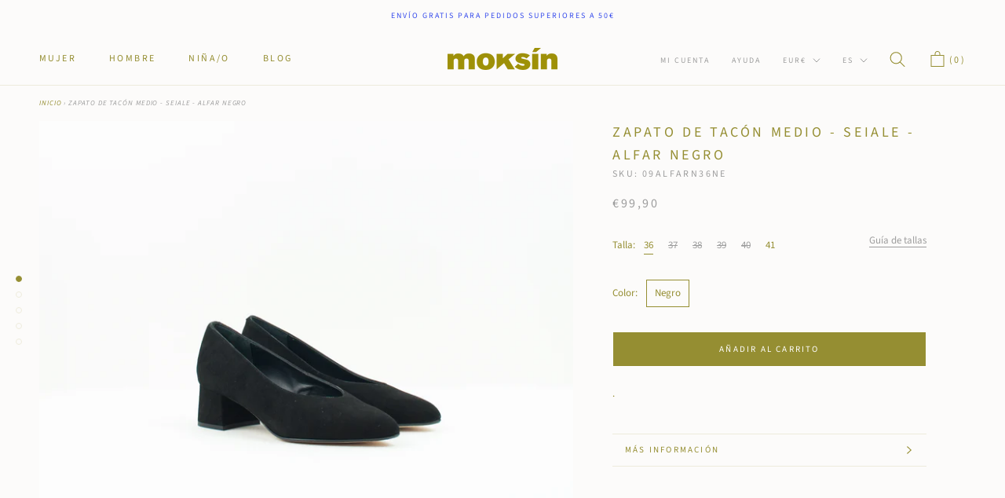

--- FILE ---
content_type: text/html; charset=utf-8
request_url: https://www.moksin.com/products/zapato-de-tacon-medio-seiale-alfar-negro-09alfarn
body_size: 50565
content:
<!doctype html>

<html class="no-js" lang="es">
  <head>
	<script id="pandectes-rules">   /* PANDECTES-GDPR: DO NOT MODIFY AUTO GENERATED CODE OF THIS SCRIPT */      window.PandectesSettings = {"store":{"id":39814627489,"plan":"plus","theme":"[Boost-Fix-132560] ELEVAR TAG 21/12/2021","primaryLocale":"es","adminMode":false,"headless":false,"storefrontRootDomain":"","checkoutRootDomain":"","storefrontAccessToken":""},"tsPublished":1729273373,"declaration":{"showType":true,"showPurpose":false,"showProvider":false,"declIntroText":"Usamos cookies para optimizar la funcionalidad del sitio web, analizar el rendimiento y brindarle una experiencia personalizada. Algunas cookies son esenciales para que el sitio web funcione y funcione correctamente. Esas cookies no se pueden deshabilitar. En esta ventana puede gestionar su preferencia de cookies.","showDateGenerated":true},"language":{"languageMode":"Multilingual","fallbackLanguage":"es","languageDetection":"browser","languagesSupported":["en"]},"texts":{"managed":{"headerText":{"en":"We respect your privacy","es":"Respetamos tu privacidad"},"consentText":{"en":"This website uses cookies to ensure you get the best experience.","es":"Este sitio web utiliza cookies para garantizar que obtenga la mejor experiencia."},"dismissButtonText":{"en":"Ok","es":"OK"},"linkText":{"en":"Learn more","es":"Aprende más"},"imprintText":{"en":"Imprint","es":"Imprimir"},"preferencesButtonText":{"en":"Preferences","es":"Preferencias"},"allowButtonText":{"en":"Accept","es":"Aceptar"},"denyButtonText":{"en":"Decline","es":"Rechazar"},"leaveSiteButtonText":{"en":"Leave this site","es":"Salir de este sitio"},"cookiePolicyText":{"en":"Cookie policy","es":"Política de cookies"},"preferencesPopupTitleText":{"en":"Manage consent preferences","es":"Gestionar las preferencias de consentimiento"},"preferencesPopupIntroText":{"en":"We use cookies to optimize website functionality, analyze the performance, and provide personalized experience to you. Some cookies are essential to make the website operate and function correctly. Those cookies cannot be disabled. In this window you can manage your preference of cookies.","es":"Usamos cookies para optimizar la funcionalidad del sitio web, analizar el rendimiento y brindarle una experiencia personalizada. Algunas cookies son esenciales para que el sitio web funcione y funcione correctamente. Esas cookies no se pueden desactivar. En esta ventana puede administrar su preferencia de cookies."},"preferencesPopupCloseButtonText":{"en":"Close","es":"Cerrar"},"preferencesPopupAcceptAllButtonText":{"en":"Accept all","es":"Aceptar todo"},"preferencesPopupRejectAllButtonText":{"en":"Reject all","es":"Rechazar todo"},"preferencesPopupSaveButtonText":{"en":"Save preferences","es":"Guardar preferencias"},"accessSectionTitleText":{"en":"Data portability","es":"Portabilidad de datos"},"accessSectionParagraphText":{"en":"You have the right to request access to your data at any time.","es":"Tiene derecho a poder acceder a sus datos en cualquier momento."},"rectificationSectionTitleText":{"en":"Data Rectification","es":"Rectificación de datos"},"rectificationSectionParagraphText":{"en":"You have the right to request your data to be updated whenever you think it is appropriate.","es":"Tienes derecho a solicitar la actualización de tus datos siempre que lo creas oportuno."},"erasureSectionTitleText":{"en":"Right to be forgotten","es":"Derecho al olvido"},"erasureSectionParagraphText":{"en":"You have the right to ask all your data to be erased. After that, you will no longer be able to access your account.","es":"Tiene derecho a solicitar la eliminación de todos sus datos. Después de eso, ya no podrá acceder a su cuenta."},"declIntroText":{"en":"We use cookies to optimize website functionality, analyze the performance, and provide personalized experience to you. Some cookies are essential to make the website operate and function correctly. Those cookies cannot be disabled. In this window you can manage your preference of cookies.","es":"Usamos cookies para optimizar la funcionalidad del sitio web, analizar el rendimiento y brindarle una experiencia personalizada. Algunas cookies son esenciales para que el sitio web funcione y funcione correctamente. Esas cookies no se pueden deshabilitar. En esta ventana puede gestionar su preferencia de cookies."}},"categories":{"strictlyNecessaryCookiesTitleText":{"en":"Strictly necessary cookies","es":"Cookies estrictamente necesarias"},"functionalityCookiesTitleText":{"en":"Functional cookies","es":"Cookies funcionales"},"performanceCookiesTitleText":{"en":"Performance cookies","es":"Cookies de rendimiento"},"targetingCookiesTitleText":{"en":"Targeting cookies","es":"Orientación de cookies"},"unclassifiedCookiesTitleText":{"en":"Unclassified cookies","es":"Cookies sin clasificar"},"strictlyNecessaryCookiesDescriptionText":{"en":"These cookies are essential in order to enable you to move around the website and use its features, such as accessing secure areas of the website. The website cannot function properly without these cookies.","es":"Estas cookies son esenciales para permitirle moverse por el sitio web y utilizar sus funciones, como acceder a áreas seguras del sitio web. El sitio web no puede funcionar correctamente sin estas cookies."},"functionalityCookiesDescriptionText":{"en":"These cookies enable the site to provide enhanced functionality and personalisation. They may be set by us or by third party providers whose services we have added to our pages. If you do not allow these cookies then some or all of these services may not function properly.","es":"Estas cookies permiten que el sitio proporcione una funcionalidad y personalización mejoradas. Pueden ser establecidos por nosotros o por proveedores externos cuyos servicios hemos agregado a nuestras páginas. Si no permite estas cookies, es posible que algunos o todos estos servicios no funcionen correctamente."},"performanceCookiesDescriptionText":{"en":"These cookies enable us to monitor and improve the performance of our website. For example, they allow us to count visits, identify traffic sources and see which parts of the site are most popular.","es":"Estas cookies nos permiten monitorear y mejorar el rendimiento de nuestro sitio web. Por ejemplo, nos permiten contar las visitas, identificar las fuentes de tráfico y ver qué partes del sitio son más populares."},"targetingCookiesDescriptionText":{"en":"These cookies may be set through our site by our advertising partners. They may be used by those companies to build a profile of your interests and show you relevant adverts on other sites.    They do not store directly personal information, but are based on uniquely identifying your browser and internet device. If you do not allow these cookies, you will experience less targeted advertising.","es":"Nuestros socios publicitarios pueden establecer estas cookies a través de nuestro sitio. Estas empresas pueden utilizarlos para crear un perfil de sus intereses y mostrarle anuncios relevantes en otros sitios. No almacenan directamente información personal, sino que se basan en la identificación única de su navegador y dispositivo de Internet. Si no permite estas cookies, experimentará publicidad menos dirigida."},"unclassifiedCookiesDescriptionText":{"en":"Unclassified cookies are cookies that we are in the process of classifying, together with the providers of individual cookies.","es":"Las cookies no clasificadas son cookies que estamos en proceso de clasificar, junto con los proveedores de cookies individuales."}},"auto":{"declName":{"en":"Name","es":"Nombre"},"declPath":{"en":"Path","es":"Sendero"},"declType":{"en":"Type","es":"Escribe"},"declDomain":{"en":"Domain","es":"Dominio"},"declPurpose":{"en":"Purpose","es":"Objetivo"},"declProvider":{"en":"Provider","es":"Proveedor"},"declRetention":{"en":"Retention","es":"Retencion"},"declFirstParty":{"en":"First-party","es":"Origen"},"declThirdParty":{"en":"Third-party","es":"Tercero"},"declSeconds":{"en":"seconds","es":"segundos"},"declMinutes":{"en":"minutes","es":"minutos"},"declHours":{"en":"hours","es":"horas"},"declDays":{"en":"days","es":"días"},"declMonths":{"en":"months","es":"meses"},"declYears":{"en":"years","es":"años"},"declSession":{"en":"Session","es":"Sesión"},"cookiesDetailsText":{"en":"Cookies details","es":"Detalles de las cookies"},"preferencesPopupAlwaysAllowedText":{"en":"Always allowed","es":"Siempre permitido"},"submitButton":{"en":"Submit","es":"Enviar"},"submittingButton":{"en":"Submitting...","es":"Sumisión..."},"cancelButton":{"en":"Cancel","es":"Cancelar"},"guestsSupportInfoText":{"en":"Please login with your customer account to further proceed.","es":"Inicie sesión con su cuenta de cliente para continuar."},"guestsSupportEmailPlaceholder":{"en":"E-mail address","es":"Dirección de correo electrónico"},"guestsSupportEmailValidationError":{"en":"Email is not valid","es":"El correo no es válido"},"guestsSupportEmailSuccessTitle":{"en":"Thank you for your request","es":"gracias por tu solicitud"},"guestsSupportEmailFailureTitle":{"en":"A problem occurred","es":"Ocurrió un problema"},"guestsSupportEmailSuccessMessage":{"en":"If you are registered as a customer of this store, you will soon receive an email with instructions on how to proceed.","es":"Si está registrado como cliente de esta tienda, pronto recibirá un correo electrónico con instrucciones sobre cómo proceder."},"guestsSupportEmailFailureMessage":{"en":"Your request was not submitted. Please try again and if problem persists, contact store owner for assistance.","es":"Su solicitud no fue enviada. Vuelva a intentarlo y, si el problema persiste, comuníquese con el propietario de la tienda para obtener ayuda."},"confirmationSuccessTitle":{"en":"Your request is verified","es":"Tu solicitud está verificada"},"confirmationFailureTitle":{"en":"A problem occurred","es":"Ocurrió un problema"},"confirmationSuccessMessage":{"en":"We will soon get back to you as to your request.","es":"Pronto nos comunicaremos con usted en cuanto a su solicitud."},"confirmationFailureMessage":{"en":"Your request was not verified. Please try again and if problem persists, contact store owner for assistance","es":"Su solicitud no fue verificada. Vuelva a intentarlo y, si el problema persiste, comuníquese con el propietario de la tienda para obtener ayuda."},"consentSectionTitleText":{"en":"Your cookie consent","es":"Su consentimiento de cookies"},"consentSectionNoConsentText":{"en":"You have not consented to the cookies policy of this website.","es":"No ha dado su consentimiento a la política de cookies de este sitio web."},"consentSectionConsentedText":{"en":"You consented to the cookies policy of this website on","es":"Usted dio su consentimiento a la política de cookies de este sitio web en"},"consentStatus":{"en":"Consent preference","es":"Preferencia de consentimiento"},"consentDate":{"en":"Consent date","es":"fecha de consentimiento"},"consentId":{"en":"Consent ID","es":"ID de consentimiento"},"consentSectionChangeConsentActionText":{"en":"Change consent preference","es":"Cambiar la preferencia de consentimiento"},"accessSectionGDPRRequestsActionText":{"en":"Data subject requests","es":"Solicitudes de sujetos de datos"},"accessSectionAccountInfoActionText":{"en":"Personal data","es":"Información personal"},"accessSectionOrdersRecordsActionText":{"en":"Orders","es":"Pedidos"},"accessSectionDownloadReportActionText":{"en":"Request export","es":"Descargar todo"},"rectificationCommentPlaceholder":{"en":"Describe what you want to be updated","es":"Describe lo que quieres que se actualice"},"rectificationCommentValidationError":{"en":"Comment is required","es":"Se requiere comentario"},"rectificationSectionEditAccountActionText":{"en":"Request an update","es":"Solicita una actualización"},"erasureSectionRequestDeletionActionText":{"en":"Request personal data deletion","es":"Solicitar la eliminación de datos personales"}}},"library":{"previewMode":false,"fadeInTimeout":0,"defaultBlocked":7,"showLink":true,"showImprintLink":false,"showGoogleLink":true,"enabled":true,"cookie":{"name":"_pandectes_gdpr","expiryDays":365,"secure":true,"domain":""},"dismissOnScroll":false,"dismissOnWindowClick":false,"dismissOnTimeout":false,"palette":{"popup":{"background":"#FFFFFF","backgroundForCalculations":{"a":1,"b":255,"g":255,"r":255},"text":"#000000"},"button":{"background":"transparent","backgroundForCalculations":{"a":1,"b":255,"g":255,"r":255},"text":"#000000","textForCalculation":{"a":1,"b":0,"g":0,"r":0},"border":"#000000"}},"content":{"href":"https://www.moksin.com/policies/privacy-policy","imprintHref":"/","close":"&#10005;","target":"_blank","logo":"<img class=\"cc-banner-logo\" height=\"40\" width=\"40\" src=\"https://cdn.shopify.com/s/files/1/0398/1462/7489/t/18/assets/pandectes-logo.png?v=1729081830\" alt=\"logo\" />"},"window":"<div role=\"dialog\" aria-live=\"polite\" aria-label=\"cookieconsent\" aria-describedby=\"cookieconsent:desc\" id=\"pandectes-banner\" class=\"cc-window-wrapper cc-bottom-wrapper\"><div class=\"pd-cookie-banner-window cc-window {{classes}}\"><!--googleoff: all-->{{children}}<!--googleon: all--></div></div>","compliance":{"opt-both":"<div class=\"cc-compliance cc-highlight\">{{deny}}{{allow}}</div>"},"type":"opt-both","layouts":{"basic":"{{logo}}{{messagelink}}{{compliance}}{{close}}"},"position":"bottom","theme":"wired","revokable":true,"animateRevokable":false,"revokableReset":false,"revokableLogoUrl":"https://cdn.shopify.com/s/files/1/0398/1462/7489/t/18/assets/pandectes-reopen-logo.png?v=1729081831","revokablePlacement":"bottom-left","revokableMarginHorizontal":15,"revokableMarginVertical":15,"static":false,"autoAttach":true,"hasTransition":true,"blacklistPage":[""],"elements":{"close":"<button aria-label=\"dismiss cookie message\" type=\"button\" tabindex=\"0\" class=\"cc-close\">{{close}}</button>","dismiss":"<button aria-label=\"dismiss cookie message\" type=\"button\" tabindex=\"0\" class=\"cc-btn cc-btn-decision cc-dismiss\">{{dismiss}}</button>","allow":"<button aria-label=\"allow cookies\" type=\"button\" tabindex=\"0\" class=\"cc-btn cc-btn-decision cc-allow\">{{allow}}</button>","deny":"<button aria-label=\"deny cookies\" type=\"button\" tabindex=\"0\" class=\"cc-btn cc-btn-decision cc-deny\">{{deny}}</button>","preferences":"<button aria-label=\"settings cookies\" tabindex=\"0\" type=\"button\" class=\"cc-btn cc-settings\" onclick=\"Pandectes.fn.openPreferences()\">{{preferences}}</button>"}},"geolocation":{"auOnly":false,"brOnly":false,"caOnly":false,"chOnly":false,"euOnly":false,"jpOnly":false,"nzOnly":false,"thOnly":false,"zaOnly":false,"canadaOnly":false,"globalVisibility":true},"dsr":{"guestsSupport":false,"accessSectionDownloadReportAuto":false},"banner":{"resetTs":1729081828,"extraCss":"        .cc-banner-logo {max-width: 24em!important;}    @media(min-width: 768px) {.cc-window.cc-floating{max-width: 24em!important;width: 24em!important;}}    .cc-message, .pd-cookie-banner-window .cc-header, .cc-logo {text-align: left}    .cc-window-wrapper{z-index: 2147483647;}    .cc-window{z-index: 2147483647;font-family: inherit;}    .pd-cookie-banner-window .cc-header{font-family: inherit;}    .pd-cp-ui{font-family: inherit; background-color: #FFFFFF;color:#000000;}    button.pd-cp-btn, a.pd-cp-btn{}    input + .pd-cp-preferences-slider{background-color: rgba(0, 0, 0, 0.3)}    .pd-cp-scrolling-section::-webkit-scrollbar{background-color: rgba(0, 0, 0, 0.3)}    input:checked + .pd-cp-preferences-slider{background-color: rgba(0, 0, 0, 1)}    .pd-cp-scrolling-section::-webkit-scrollbar-thumb {background-color: rgba(0, 0, 0, 1)}    .pd-cp-ui-close{color:#000000;}    .pd-cp-preferences-slider:before{background-color: #FFFFFF}    .pd-cp-title:before {border-color: #000000!important}    .pd-cp-preferences-slider{background-color:#000000}    .pd-cp-toggle{color:#000000!important}    @media(max-width:699px) {.pd-cp-ui-close-top svg {fill: #000000}}    .pd-cp-toggle:hover,.pd-cp-toggle:visited,.pd-cp-toggle:active{color:#000000!important}    .pd-cookie-banner-window {box-shadow: 0 0 18px rgb(0 0 0 / 20%);}  .cc-btn.cc-btn-decision.cc-allow {background-color: #e8d20d !important; }","customJavascript":{"useButtons":true},"showPoweredBy":false,"revokableTrigger":false,"hybridStrict":false,"cookiesBlockedByDefault":"7","isActive":true,"implicitSavePreferences":false,"cookieIcon":false,"blockBots":false,"showCookiesDetails":false,"hasTransition":true,"blockingPage":false,"showOnlyLandingPage":false,"leaveSiteUrl":"https://www.google.com","linkRespectStoreLang":true},"cookies":{"0":[{"name":"secure_customer_sig","type":"http","domain":"www.moksin.com","path":"/","provider":"Shopify","firstParty":true,"retention":"1 year(s)","expires":1,"unit":"declYears","purpose":{"en":"Used in connection with customer login.","es":"Se utiliza en relación con el inicio de sesión del cliente."}},{"name":"localization","type":"http","domain":"www.moksin.com","path":"/","provider":"Shopify","firstParty":true,"retention":"1 year(s)","expires":1,"unit":"declYears","purpose":{"en":"Shopify store localization","es":"Localización de tiendas Shopify"}},{"name":"cart_currency","type":"http","domain":"www.moksin.com","path":"/","provider":"Shopify","firstParty":true,"retention":"2 ","expires":2,"unit":"declSession","purpose":{"en":"The cookie is necessary for the secure checkout and payment function on the website. This function is provided by shopify.com.","es":"La cookie es necesaria para la función de pago y pago seguro en el sitio web. Shopify.com proporciona esta función."}},{"name":"_tracking_consent","type":"http","domain":".moksin.com","path":"/","provider":"Shopify","firstParty":false,"retention":"1 year(s)","expires":1,"unit":"declYears","purpose":{"en":"Tracking preferences.","es":"Preferencias de seguimiento."}},{"name":"_cmp_a","type":"http","domain":".moksin.com","path":"/","provider":"Shopify","firstParty":false,"retention":"1 day(s)","expires":1,"unit":"declDays","purpose":{"en":"Used for managing customer privacy settings.","es":"Se utiliza para administrar la configuración de privacidad del cliente."}},{"name":"keep_alive","type":"http","domain":"www.moksin.com","path":"/","provider":"Shopify","firstParty":true,"retention":"30 minute(s)","expires":30,"unit":"declMinutes","purpose":{"en":"Used in connection with buyer localization.","es":"Se utiliza en relación con la localización del comprador."}},{"name":"_shopify_essential","type":"http","domain":"www.moksin.com","path":"/","provider":"Shopify","firstParty":true,"retention":"1 year(s)","expires":1,"unit":"declYears","purpose":{"en":"Used on the accounts page.","es":"Utilizado en la página de cuentas."}}],"1":[{"name":"rmc_logged_in_at","type":"http","domain":"www.moksin.com","path":"/","provider":"Marsello","firstParty":true,"retention":"Session","expires":-55,"unit":"declYears","purpose":{"en":"Used by Abandoned Cart Recovery app.","es":"Utilizado por la aplicación de recuperación de carrito abandonado."}}],"2":[],"4":[],"8":[{"name":"1.gif","type":"html_session","domain":"https://imgsct.cookiebot.com","path":"/","provider":"Unknown","firstParty":false,"retention":"Session","expires":1,"unit":"declYears","purpose":{"es":""}},{"name":"wpm-test-cookie","type":"http","domain":"com","path":"/","provider":"Unknown","firstParty":false,"retention":"Session","expires":1,"unit":"declSeconds","purpose":{"es":""}},{"name":"wpm-test-cookie","type":"http","domain":"moksin.com","path":"/","provider":"Unknown","firstParty":false,"retention":"Session","expires":1,"unit":"declSeconds","purpose":{"es":""}},{"name":"wpm-test-cookie","type":"http","domain":"www.moksin.com","path":"/","provider":"Unknown","firstParty":true,"retention":"Session","expires":1,"unit":"declSeconds","purpose":{"es":""}},{"name":"___ELEVAR_GTM_SUITE--sessionCount","type":"html_local","domain":"https://www.moksin.com","path":"/","provider":"Unknown","firstParty":true,"retention":"Persistent","expires":1,"unit":"declYears","purpose":{"es":""}},{"name":"___ELEVAR_GTM_SUITE--userId","type":"html_local","domain":"https://www.moksin.com","path":"/","provider":"Unknown","firstParty":true,"retention":"Persistent","expires":1,"unit":"declYears","purpose":{"es":""}},{"name":"___ELEVAR_GTM_SUITE--params","type":"html_local","domain":"https://www.moksin.com","path":"/","provider":"Unknown","firstParty":true,"retention":"Persistent","expires":1,"unit":"declYears","purpose":{"es":""}},{"name":"boostPFSSessionId","type":"html_local","domain":"https://www.moksin.com","path":"/","provider":"Unknown","firstParty":true,"retention":"Persistent","expires":1,"unit":"declYears","purpose":{"es":""}},{"name":"___ELEVAR_GTM_SUITE--cookies","type":"html_local","domain":"https://www.moksin.com","path":"/","provider":"Unknown","firstParty":true,"retention":"Persistent","expires":1,"unit":"declYears","purpose":{"es":""}},{"name":"___ELEVAR_GTM_SUITE--lastCollectionPathname","type":"html_local","domain":"https://www.moksin.com","path":"/","provider":"Unknown","firstParty":true,"retention":"Persistent","expires":1,"unit":"declYears","purpose":{"es":""}},{"name":"___ELEVAR_GTM_SUITE--lastDlPushTimestamp","type":"html_local","domain":"https://www.moksin.com","path":"/","provider":"Unknown","firstParty":true,"retention":"Persistent","expires":1,"unit":"declYears","purpose":{"es":""}},{"name":"___ELEVAR_GTM_SUITE--sessionId","type":"html_local","domain":"https://www.moksin.com","path":"/","provider":"Unknown","firstParty":true,"retention":"Persistent","expires":1,"unit":"declYears","purpose":{"es":""}},{"name":"___ELEVAR_GTM_SUITE--cart","type":"html_local","domain":"https://www.moksin.com","path":"/","provider":"Unknown","firstParty":true,"retention":"Persistent","expires":1,"unit":"declYears","purpose":{"es":""}},{"name":"boostPFSCurrentPage","type":"html_session","domain":"https://www.moksin.com","path":"/","provider":"Unknown","firstParty":true,"retention":"Session","expires":1,"unit":"declYears","purpose":{"es":""}},{"name":"boostPFSPreviousPageEvent","type":"html_session","domain":"https://www.moksin.com","path":"/","provider":"Unknown","firstParty":true,"retention":"Session","expires":1,"unit":"declYears","purpose":{"es":""}},{"name":"boostPFSCurrentNextPage","type":"html_session","domain":"https://www.moksin.com","path":"/","provider":"Unknown","firstParty":true,"retention":"Session","expires":1,"unit":"declYears","purpose":{"es":""}},{"name":"boostPFSCurrentPreviousPage","type":"html_session","domain":"https://www.moksin.com","path":"/","provider":"Unknown","firstParty":true,"retention":"Session","expires":1,"unit":"declYears","purpose":{"es":""}},{"name":"_boomr_clss","type":"html_local","domain":"https://www.moksin.com","path":"/","provider":"Unknown","firstParty":true,"retention":"Persistent","expires":1,"unit":"declYears","purpose":{"es":""}},{"name":"local-storage-test","type":"html_local","domain":"https://www.moksin.com","path":"/","provider":"Unknown","firstParty":true,"retention":"Persistent","expires":1,"unit":"declYears","purpose":{"es":""}},{"name":"session-storage-test","type":"html_session","domain":"https://www.moksin.com","path":"/","provider":"Unknown","firstParty":true,"retention":"Session","expires":1,"unit":"declYears","purpose":{"es":""}},{"name":"___ELEVAR_GTM_SUITE--userOnSignupPath","type":"html_local","domain":"https://www.moksin.com","path":"/","provider":"Unknown","firstParty":true,"retention":"Persistent","expires":1,"unit":"declYears","purpose":{"es":""}}]},"blocker":{"isActive":false,"googleConsentMode":{"id":"","analyticsId":"","adwordsId":"","isActive":false,"adStorageCategory":4,"analyticsStorageCategory":2,"personalizationStorageCategory":1,"functionalityStorageCategory":1,"customEvent":false,"securityStorageCategory":0,"redactData":false,"urlPassthrough":false,"dataLayerProperty":"dataLayer","waitForUpdate":0,"useNativeChannel":false},"facebookPixel":{"id":"","isActive":false,"ldu":false},"microsoft":{"isActive":false,"uetTags":""},"rakuten":{"isActive":false,"cmp":false,"ccpa":false},"klaviyoIsActive":false,"gpcIsActive":false,"defaultBlocked":7,"patterns":{"whiteList":[],"blackList":{"1":[],"2":[],"4":[],"8":[]},"iframesWhiteList":[],"iframesBlackList":{"1":[],"2":[],"4":[],"8":[]},"beaconsWhiteList":[],"beaconsBlackList":{"1":[],"2":[],"4":[],"8":[]}}}}      !function(){"use strict";window.PandectesRules=window.PandectesRules||{},window.PandectesRules.manualBlacklist={1:[],2:[],4:[]},window.PandectesRules.blacklistedIFrames={1:[],2:[],4:[]},window.PandectesRules.blacklistedCss={1:[],2:[],4:[]},window.PandectesRules.blacklistedBeacons={1:[],2:[],4:[]};var e="javascript/blocked";function t(e){return new RegExp(e.replace(/[/\\.+?$()]/g,"\\$&").replace("*","(.*)"))}var n=function(e){var t=arguments.length>1&&void 0!==arguments[1]?arguments[1]:"log";new URLSearchParams(window.location.search).get("log")&&console[t]("PandectesRules: ".concat(e))};function a(e){var t=document.createElement("script");t.async=!0,t.src=e,document.head.appendChild(t)}function r(e,t){var n=Object.keys(e);if(Object.getOwnPropertySymbols){var a=Object.getOwnPropertySymbols(e);t&&(a=a.filter((function(t){return Object.getOwnPropertyDescriptor(e,t).enumerable}))),n.push.apply(n,a)}return n}function o(e){for(var t=1;t<arguments.length;t++){var n=null!=arguments[t]?arguments[t]:{};t%2?r(Object(n),!0).forEach((function(t){s(e,t,n[t])})):Object.getOwnPropertyDescriptors?Object.defineProperties(e,Object.getOwnPropertyDescriptors(n)):r(Object(n)).forEach((function(t){Object.defineProperty(e,t,Object.getOwnPropertyDescriptor(n,t))}))}return e}function i(e){var t=function(e,t){if("object"!=typeof e||!e)return e;var n=e[Symbol.toPrimitive];if(void 0!==n){var a=n.call(e,t||"default");if("object"!=typeof a)return a;throw new TypeError("@@toPrimitive must return a primitive value.")}return("string"===t?String:Number)(e)}(e,"string");return"symbol"==typeof t?t:t+""}function s(e,t,n){return(t=i(t))in e?Object.defineProperty(e,t,{value:n,enumerable:!0,configurable:!0,writable:!0}):e[t]=n,e}function c(e,t){return function(e){if(Array.isArray(e))return e}(e)||function(e,t){var n=null==e?null:"undefined"!=typeof Symbol&&e[Symbol.iterator]||e["@@iterator"];if(null!=n){var a,r,o,i,s=[],c=!0,l=!1;try{if(o=(n=n.call(e)).next,0===t){if(Object(n)!==n)return;c=!1}else for(;!(c=(a=o.call(n)).done)&&(s.push(a.value),s.length!==t);c=!0);}catch(e){l=!0,r=e}finally{try{if(!c&&null!=n.return&&(i=n.return(),Object(i)!==i))return}finally{if(l)throw r}}return s}}(e,t)||d(e,t)||function(){throw new TypeError("Invalid attempt to destructure non-iterable instance.\nIn order to be iterable, non-array objects must have a [Symbol.iterator]() method.")}()}function l(e){return function(e){if(Array.isArray(e))return u(e)}(e)||function(e){if("undefined"!=typeof Symbol&&null!=e[Symbol.iterator]||null!=e["@@iterator"])return Array.from(e)}(e)||d(e)||function(){throw new TypeError("Invalid attempt to spread non-iterable instance.\nIn order to be iterable, non-array objects must have a [Symbol.iterator]() method.")}()}function d(e,t){if(e){if("string"==typeof e)return u(e,t);var n=Object.prototype.toString.call(e).slice(8,-1);return"Object"===n&&e.constructor&&(n=e.constructor.name),"Map"===n||"Set"===n?Array.from(e):"Arguments"===n||/^(?:Ui|I)nt(?:8|16|32)(?:Clamped)?Array$/.test(n)?u(e,t):void 0}}function u(e,t){(null==t||t>e.length)&&(t=e.length);for(var n=0,a=new Array(t);n<t;n++)a[n]=e[n];return a}var f=window.PandectesRulesSettings||window.PandectesSettings,g=!(void 0===window.dataLayer||!Array.isArray(window.dataLayer)||!window.dataLayer.some((function(e){return"pandectes_full_scan"===e.event}))),p=function(){var e,t=arguments.length>0&&void 0!==arguments[0]?arguments[0]:"_pandectes_gdpr",n=("; "+document.cookie).split("; "+t+"=");if(n.length<2)e={};else{var a=n.pop().split(";");e=window.atob(a.shift())}var r=function(e){try{return JSON.parse(e)}catch(e){return!1}}(e);return!1!==r?r:e}(),h=f.banner.isActive,y=f.blocker,v=y.defaultBlocked,w=y.patterns,m=p&&null!==p.preferences&&void 0!==p.preferences?p.preferences:null,b=g?0:h?null===m?v:m:0,k={1:!(1&b),2:!(2&b),4:!(4&b)},_=w.blackList,S=w.whiteList,L=w.iframesBlackList,C=w.iframesWhiteList,P=w.beaconsBlackList,A=w.beaconsWhiteList,O={blackList:[],whiteList:[],iframesBlackList:{1:[],2:[],4:[],8:[]},iframesWhiteList:[],beaconsBlackList:{1:[],2:[],4:[],8:[]},beaconsWhiteList:[]};[1,2,4].map((function(e){var n;k[e]||((n=O.blackList).push.apply(n,l(_[e].length?_[e].map(t):[])),O.iframesBlackList[e]=L[e].length?L[e].map(t):[],O.beaconsBlackList[e]=P[e].length?P[e].map(t):[])})),O.whiteList=S.length?S.map(t):[],O.iframesWhiteList=C.length?C.map(t):[],O.beaconsWhiteList=A.length?A.map(t):[];var E={scripts:[],iframes:{1:[],2:[],4:[]},beacons:{1:[],2:[],4:[]},css:{1:[],2:[],4:[]}},I=function(t,n){return t&&(!n||n!==e)&&(!O.blackList||O.blackList.some((function(e){return e.test(t)})))&&(!O.whiteList||O.whiteList.every((function(e){return!e.test(t)})))},B=function(e,t){var n=O.iframesBlackList[t],a=O.iframesWhiteList;return e&&(!n||n.some((function(t){return t.test(e)})))&&(!a||a.every((function(t){return!t.test(e)})))},j=function(e,t){var n=O.beaconsBlackList[t],a=O.beaconsWhiteList;return e&&(!n||n.some((function(t){return t.test(e)})))&&(!a||a.every((function(t){return!t.test(e)})))},T=new MutationObserver((function(e){for(var t=0;t<e.length;t++)for(var n=e[t].addedNodes,a=0;a<n.length;a++){var r=n[a],o=r.dataset&&r.dataset.cookiecategory;if(1===r.nodeType&&"LINK"===r.tagName){var i=r.dataset&&r.dataset.href;if(i&&o)switch(o){case"functionality":case"C0001":E.css[1].push(i);break;case"performance":case"C0002":E.css[2].push(i);break;case"targeting":case"C0003":E.css[4].push(i)}}}})),R=new MutationObserver((function(t){for(var a=0;a<t.length;a++)for(var r=t[a].addedNodes,o=function(){var t=r[i],a=t.src||t.dataset&&t.dataset.src,o=t.dataset&&t.dataset.cookiecategory;if(1===t.nodeType&&"IFRAME"===t.tagName){if(a){var s=!1;B(a,1)||"functionality"===o||"C0001"===o?(s=!0,E.iframes[1].push(a)):B(a,2)||"performance"===o||"C0002"===o?(s=!0,E.iframes[2].push(a)):(B(a,4)||"targeting"===o||"C0003"===o)&&(s=!0,E.iframes[4].push(a)),s&&(t.removeAttribute("src"),t.setAttribute("data-src",a))}}else if(1===t.nodeType&&"IMG"===t.tagName){if(a){var c=!1;j(a,1)?(c=!0,E.beacons[1].push(a)):j(a,2)?(c=!0,E.beacons[2].push(a)):j(a,4)&&(c=!0,E.beacons[4].push(a)),c&&(t.removeAttribute("src"),t.setAttribute("data-src",a))}}else if(1===t.nodeType&&"SCRIPT"===t.tagName){var l=t.type,d=!1;if(I(a,l)?(n("rule blocked: ".concat(a)),d=!0):a&&o?n("manually blocked @ ".concat(o,": ").concat(a)):o&&n("manually blocked @ ".concat(o,": inline code")),d){E.scripts.push([t,l]),t.type=e;t.addEventListener("beforescriptexecute",(function n(a){t.getAttribute("type")===e&&a.preventDefault(),t.removeEventListener("beforescriptexecute",n)})),t.parentElement&&t.parentElement.removeChild(t)}}},i=0;i<r.length;i++)o()})),D=document.createElement,x={src:Object.getOwnPropertyDescriptor(HTMLScriptElement.prototype,"src"),type:Object.getOwnPropertyDescriptor(HTMLScriptElement.prototype,"type")};window.PandectesRules.unblockCss=function(e){var t=E.css[e]||[];t.length&&n("Unblocking CSS for ".concat(e)),t.forEach((function(e){var t=document.querySelector('link[data-href^="'.concat(e,'"]'));t.removeAttribute("data-href"),t.href=e})),E.css[e]=[]},window.PandectesRules.unblockIFrames=function(e){var t=E.iframes[e]||[];t.length&&n("Unblocking IFrames for ".concat(e)),O.iframesBlackList[e]=[],t.forEach((function(e){var t=document.querySelector('iframe[data-src^="'.concat(e,'"]'));t.removeAttribute("data-src"),t.src=e})),E.iframes[e]=[]},window.PandectesRules.unblockBeacons=function(e){var t=E.beacons[e]||[];t.length&&n("Unblocking Beacons for ".concat(e)),O.beaconsBlackList[e]=[],t.forEach((function(e){var t=document.querySelector('img[data-src^="'.concat(e,'"]'));t.removeAttribute("data-src"),t.src=e})),E.beacons[e]=[]},window.PandectesRules.unblockInlineScripts=function(e){var t=1===e?"functionality":2===e?"performance":"targeting",a=document.querySelectorAll('script[type="javascript/blocked"][data-cookiecategory="'.concat(t,'"]'));n("unblockInlineScripts: ".concat(a.length," in ").concat(t)),a.forEach((function(e){var t=document.createElement("script");t.type="text/javascript",e.hasAttribute("src")?t.src=e.getAttribute("src"):t.textContent=e.textContent,document.head.appendChild(t),e.parentNode.removeChild(e)}))},window.PandectesRules.unblockInlineCss=function(e){var t=1===e?"functionality":2===e?"performance":"targeting",a=document.querySelectorAll('link[data-cookiecategory="'.concat(t,'"]'));n("unblockInlineCss: ".concat(a.length," in ").concat(t)),a.forEach((function(e){e.href=e.getAttribute("data-href")}))},window.PandectesRules.unblock=function(e){e.length<1?(O.blackList=[],O.whiteList=[],O.iframesBlackList=[],O.iframesWhiteList=[]):(O.blackList&&(O.blackList=O.blackList.filter((function(t){return e.every((function(e){return"string"==typeof e?!t.test(e):e instanceof RegExp?t.toString()!==e.toString():void 0}))}))),O.whiteList&&(O.whiteList=[].concat(l(O.whiteList),l(e.map((function(e){if("string"==typeof e){var n=".*"+t(e)+".*";if(O.whiteList.every((function(e){return e.toString()!==n.toString()})))return new RegExp(n)}else if(e instanceof RegExp&&O.whiteList.every((function(t){return t.toString()!==e.toString()})))return e;return null})).filter(Boolean)))));var a=0;l(E.scripts).forEach((function(e,t){var n=c(e,2),r=n[0],o=n[1];if(function(e){var t=e.getAttribute("src");return O.blackList&&O.blackList.every((function(e){return!e.test(t)}))||O.whiteList&&O.whiteList.some((function(e){return e.test(t)}))}(r)){for(var i=document.createElement("script"),s=0;s<r.attributes.length;s++){var l=r.attributes[s];"src"!==l.name&&"type"!==l.name&&i.setAttribute(l.name,r.attributes[s].value)}i.setAttribute("src",r.src),i.setAttribute("type",o||"application/javascript"),document.head.appendChild(i),E.scripts.splice(t-a,1),a++}})),0==O.blackList.length&&0===O.iframesBlackList[1].length&&0===O.iframesBlackList[2].length&&0===O.iframesBlackList[4].length&&0===O.beaconsBlackList[1].length&&0===O.beaconsBlackList[2].length&&0===O.beaconsBlackList[4].length&&(n("Disconnecting observers"),R.disconnect(),T.disconnect())};var N=f.store,U=N.adminMode,z=N.headless,M=N.storefrontRootDomain,q=N.checkoutRootDomain,F=N.storefrontAccessToken,W=f.banner.isActive,H=f.blocker.defaultBlocked;W&&function(e){if(window.Shopify&&window.Shopify.customerPrivacy)e();else{var t=null;window.Shopify&&window.Shopify.loadFeatures&&window.Shopify.trackingConsent?e():t=setInterval((function(){window.Shopify&&window.Shopify.loadFeatures&&(clearInterval(t),window.Shopify.loadFeatures([{name:"consent-tracking-api",version:"0.1"}],(function(t){t?n("Shopify.customerPrivacy API - failed to load"):(n("shouldShowBanner() -> ".concat(window.Shopify.trackingConsent.shouldShowBanner()," | saleOfDataRegion() -> ").concat(window.Shopify.trackingConsent.saleOfDataRegion())),e())})))}),10)}}((function(){!function(){var e=window.Shopify.trackingConsent;if(!1!==e.shouldShowBanner()||null!==m||7!==H)try{var t=U&&!(window.Shopify&&window.Shopify.AdminBarInjector),a={preferences:!(1&b)||g||t,analytics:!(2&b)||g||t,marketing:!(4&b)||g||t};z&&(a.headlessStorefront=!0,a.storefrontRootDomain=null!=M&&M.length?M:window.location.hostname,a.checkoutRootDomain=null!=q&&q.length?q:"checkout.".concat(window.location.hostname),a.storefrontAccessToken=null!=F&&F.length?F:""),e.firstPartyMarketingAllowed()===a.marketing&&e.analyticsProcessingAllowed()===a.analytics&&e.preferencesProcessingAllowed()===a.preferences||e.setTrackingConsent(a,(function(e){e&&e.error?n("Shopify.customerPrivacy API - failed to setTrackingConsent"):n("setTrackingConsent(".concat(JSON.stringify(a),")"))}))}catch(e){n("Shopify.customerPrivacy API - exception")}}(),function(){if(z){var e=window.Shopify.trackingConsent,t=e.currentVisitorConsent();if(navigator.globalPrivacyControl&&""===t.sale_of_data){var a={sale_of_data:!1,headlessStorefront:!0};a.storefrontRootDomain=null!=M&&M.length?M:window.location.hostname,a.checkoutRootDomain=null!=q&&q.length?q:"checkout.".concat(window.location.hostname),a.storefrontAccessToken=null!=F&&F.length?F:"",e.setTrackingConsent(a,(function(e){e&&e.error?n("Shopify.customerPrivacy API - failed to setTrackingConsent({".concat(JSON.stringify(a),")")):n("setTrackingConsent(".concat(JSON.stringify(a),")"))}))}}}()}));var G=["AT","BE","BG","HR","CY","CZ","DK","EE","FI","FR","DE","GR","HU","IE","IT","LV","LT","LU","MT","NL","PL","PT","RO","SK","SI","ES","SE","GB","LI","NO","IS"],J=f.banner,V=J.isActive,K=J.hybridStrict,$=f.geolocation,Y=$.caOnly,Z=void 0!==Y&&Y,Q=$.euOnly,X=void 0!==Q&&Q,ee=$.brOnly,te=void 0!==ee&&ee,ne=$.jpOnly,ae=void 0!==ne&&ne,re=$.thOnly,oe=void 0!==re&&re,ie=$.chOnly,se=void 0!==ie&&ie,ce=$.zaOnly,le=void 0!==ce&&ce,de=$.canadaOnly,ue=void 0!==de&&de,fe=$.globalVisibility,ge=void 0===fe||fe,pe=f.blocker,he=pe.defaultBlocked,ye=void 0===he?7:he,ve=pe.googleConsentMode,we=ve.isActive,me=ve.customEvent,be=ve.id,ke=void 0===be?"":be,_e=ve.analyticsId,Se=void 0===_e?"":_e,Le=ve.adwordsId,Ce=void 0===Le?"":Le,Pe=ve.redactData,Ae=ve.urlPassthrough,Oe=ve.adStorageCategory,Ee=ve.analyticsStorageCategory,Ie=ve.functionalityStorageCategory,Be=ve.personalizationStorageCategory,je=ve.securityStorageCategory,Te=ve.dataLayerProperty,Re=void 0===Te?"dataLayer":Te,De=ve.waitForUpdate,xe=void 0===De?0:De,Ne=ve.useNativeChannel,Ue=void 0!==Ne&&Ne;function ze(){window[Re].push(arguments)}window[Re]=window[Re]||[];var Me,qe,Fe={hasInitialized:!1,useNativeChannel:!1,ads_data_redaction:!1,url_passthrough:!1,data_layer_property:"dataLayer",storage:{ad_storage:"granted",ad_user_data:"granted",ad_personalization:"granted",analytics_storage:"granted",functionality_storage:"granted",personalization_storage:"granted",security_storage:"granted"}};if(V&&we){var We=ye&Oe?"denied":"granted",He=ye&Ee?"denied":"granted",Ge=ye&Ie?"denied":"granted",Je=ye&Be?"denied":"granted",Ve=ye&je?"denied":"granted";Fe.hasInitialized=!0,Fe.useNativeChannel=Ue,Fe.url_passthrough=Ae,Fe.ads_data_redaction="denied"===We&&Pe,Fe.storage.ad_storage=We,Fe.storage.ad_user_data=We,Fe.storage.ad_personalization=We,Fe.storage.analytics_storage=He,Fe.storage.functionality_storage=Ge,Fe.storage.personalization_storage=Je,Fe.storage.security_storage=Ve,Fe.data_layer_property=Re||"dataLayer",Fe.ads_data_redaction&&ze("set","ads_data_redaction",Fe.ads_data_redaction),Fe.url_passthrough&&ze("set","url_passthrough",Fe.url_passthrough),function(){!1===Ue?console.log("Pandectes: Google Consent Mode (av2)"):console.log("Pandectes: Google Consent Mode (av2nc)");var e=b!==ye?{wait_for_update:xe||500}:xe?{wait_for_update:xe}:{};ge&&!K?ze("consent","default",o(o({},Fe.storage),e)):(ze("consent","default",o(o(o({},Fe.storage),e),{},{region:[].concat(l(X||K?G:[]),l(Z&&!K?["US-CA","US-VA","US-CT","US-UT","US-CO"]:[]),l(te&&!K?["BR"]:[]),l(ae&&!K?["JP"]:[]),l(ue&&!K?["CA"]:[]),l(oe&&!K?["TH"]:[]),l(se&&!K?["CH"]:[]),l(le&&!K?["ZA"]:[]))})),ze("consent","default",{ad_storage:"granted",ad_user_data:"granted",ad_personalization:"granted",analytics_storage:"granted",functionality_storage:"granted",personalization_storage:"granted",security_storage:"granted"}));if(null!==m){var t=b&Oe?"denied":"granted",n=b&Ee?"denied":"granted",r=b&Ie?"denied":"granted",i=b&Be?"denied":"granted",s=b&je?"denied":"granted";Fe.storage.ad_storage=t,Fe.storage.ad_user_data=t,Fe.storage.ad_personalization=t,Fe.storage.analytics_storage=n,Fe.storage.functionality_storage=r,Fe.storage.personalization_storage=i,Fe.storage.security_storage=s,ze("consent","update",Fe.storage)}(ke.length||Se.length||Ce.length)&&(window[Fe.data_layer_property].push({"pandectes.start":(new Date).getTime(),event:"pandectes-rules.min.js"}),(Se.length||Ce.length)&&ze("js",new Date));var c="https://www.googletagmanager.com";if(ke.length){var d=ke.split(",");window[Fe.data_layer_property].push({"gtm.start":(new Date).getTime(),event:"gtm.js"});for(var u=0;u<d.length;u++){var f="dataLayer"!==Fe.data_layer_property?"&l=".concat(Fe.data_layer_property):"";a("".concat(c,"/gtm.js?id=").concat(d[u].trim()).concat(f))}}if(Se.length)for(var g=Se.split(","),p=0;p<g.length;p++){var h=g[p].trim();h.length&&(a("".concat(c,"/gtag/js?id=").concat(h)),ze("config",h,{send_page_view:!1}))}if(Ce.length)for(var y=Ce.split(","),v=0;v<y.length;v++){var w=y[v].trim();w.length&&(a("".concat(c,"/gtag/js?id=").concat(w)),ze("config",w,{allow_enhanced_conversions:!0}))}}()}V&&me&&(qe={event:"Pandectes_Consent_Update",pandectes_status:7===(Me=b)?"deny":0===Me?"allow":"mixed",pandectes_categories:{C0000:"allow",C0001:k[1]?"allow":"deny",C0002:k[2]?"allow":"deny",C0003:k[4]?"allow":"deny"}},window[Re].push(qe),null!==m&&function(e){if(window.Shopify&&window.Shopify.analytics)e();else{var t=null;window.Shopify&&window.Shopify.analytics?e():t=setInterval((function(){window.Shopify&&window.Shopify.analytics&&(clearInterval(t),e())}),10)}}((function(){console.log("publishing Web Pixels API custom event"),window.Shopify.analytics.publish("Pandectes_Consent_Update",qe)})));var Ke=f.blocker,$e=Ke.klaviyoIsActive,Ye=Ke.googleConsentMode.adStorageCategory;$e&&window.addEventListener("PandectesEvent_OnConsent",(function(e){var t=e.detail.preferences;if(null!=t){var n=t&Ye?"denied":"granted";void 0!==window.klaviyo&&window.klaviyo.isIdentified()&&window.klaviyo.push(["identify",{ad_personalization:n,ad_user_data:n}])}})),f.banner.revokableTrigger&&window.addEventListener("PandectesEvent_OnInitialize",(function(){document.querySelectorAll('[href*="#reopenBanner"]').forEach((function(e){e.onclick=function(e){e.preventDefault(),window.Pandectes.fn.revokeConsent()}}))}));var Ze=f.banner.isActive,Qe=f.blocker,Xe=Qe.defaultBlocked,et=void 0===Xe?7:Xe,tt=Qe.microsoft,nt=tt.isActive,at=tt.uetTags,rt=tt.dataLayerProperty,ot=void 0===rt?"uetq":rt,it={hasInitialized:!1,data_layer_property:"uetq",storage:{ad_storage:"granted"}};if(window[ot]=window[ot]||[],nt&&ft("_uetmsdns","1",365),Ze&&nt){var st=4&et?"denied":"granted";if(it.hasInitialized=!0,it.storage.ad_storage=st,window[ot].push("consent","default",it.storage),"granted"==st&&(ft("_uetmsdns","0",365),console.log("setting cookie")),null!==m){var ct=4&b?"denied":"granted";it.storage.ad_storage=ct,window[ot].push("consent","update",it.storage),"granted"===ct&&ft("_uetmsdns","0",365)}if(at.length)for(var lt=at.split(","),dt=0;dt<lt.length;dt++)lt[dt].trim().length&&ut(lt[dt])}function ut(e){var t=document.createElement("script");t.type="text/javascript",t.src="//bat.bing.com/bat.js",t.onload=function(){var t={ti:e};t.q=window.uetq,window.uetq=new UET(t),window.uetq.push("consent","default",{ad_storage:"denied"}),window[ot].push("pageLoad")},document.head.appendChild(t)}function ft(e,t,n){var a=new Date;a.setTime(a.getTime()+24*n*60*60*1e3);var r="expires="+a.toUTCString();document.cookie="".concat(e,"=").concat(t,"; ").concat(r,"; path=/; secure; samesite=strict")}window.PandectesRules.gcm=Fe;var gt=f.banner.isActive,pt=f.blocker.isActive;n("Prefs: ".concat(b," | Banner: ").concat(gt?"on":"off"," | Blocker: ").concat(pt?"on":"off"));var ht=null===m&&/\/checkouts\//.test(window.location.pathname);0!==b&&!1===g&&pt&&!ht&&(n("Blocker will execute"),document.createElement=function(){for(var t=arguments.length,n=new Array(t),a=0;a<t;a++)n[a]=arguments[a];if("script"!==n[0].toLowerCase())return D.bind?D.bind(document).apply(void 0,n):D;var r=D.bind(document).apply(void 0,n);try{Object.defineProperties(r,{src:o(o({},x.src),{},{set:function(t){I(t,r.type)&&x.type.set.call(this,e),x.src.set.call(this,t)}}),type:o(o({},x.type),{},{get:function(){var t=x.type.get.call(this);return t===e||I(this.src,t)?null:t},set:function(t){var n=I(r.src,r.type)?e:t;x.type.set.call(this,n)}})}),r.setAttribute=function(t,n){if("type"===t){var a=I(r.src,r.type)?e:n;x.type.set.call(r,a)}else"src"===t?(I(n,r.type)&&x.type.set.call(r,e),x.src.set.call(r,n)):HTMLScriptElement.prototype.setAttribute.call(r,t,n)}}catch(e){console.warn("Yett: unable to prevent script execution for script src ",r.src,".\n",'A likely cause would be because you are using a third-party browser extension that monkey patches the "document.createElement" function.')}return r},R.observe(document.documentElement,{childList:!0,subtree:!0}),T.observe(document.documentElement,{childList:!0,subtree:!0}))}();
</script>
  
    <meta charset="utf-8"> 
    <meta http-equiv="X-UA-Compatible" content="IE=edge,chrome=1">
    <meta name="viewport" content="width=device-width, initial-scale=1.0, height=device-height, minimum-scale=1.0, maximum-scale=1.0">
    <meta name="theme-color" content="">

    
    <meta name="facebook-domain-verification" content="6l2ysgukz14qjgkaalpp9viz2jezsa" />

    
    <title>
      Zapatos seiale de tacón medio alfar negro | Moksín &ndash; Moksin
    </title><meta name="description" content="Comprar zapato seiale alfar negro de tacón medio. Moksín pone a tu alcance los zapatos seiale al mejor precio."><link rel="canonical" href="https://www.moksin.com/products/zapato-de-tacon-medio-seiale-alfar-negro-09alfarn"><link rel="shortcut icon" href="//www.moksin.com/cdn/shop/files/favicon_shopify_mk_0a04c089-fca1-40ad-9bf5-ba64c53b07c9_96x.png?v=1614315706" type="image/png"><meta property="og:type" content="product">
  <meta property="og:title" content="ZAPATO DE TACÓN MEDIO - SEIALE - ALFAR NEGRO"><meta property="og:image" content="http://www.moksin.com/cdn/shop/products/alfarn-seiale-1-ne_1024x.jpg?v=1599134522">
    <meta property="og:image:secure_url" content="https://www.moksin.com/cdn/shop/products/alfarn-seiale-1-ne_1024x.jpg?v=1599134522"><meta property="og:image" content="http://www.moksin.com/cdn/shop/products/alfarn-seiale-2-ne_1024x.jpg?v=1599134522">
    <meta property="og:image:secure_url" content="https://www.moksin.com/cdn/shop/products/alfarn-seiale-2-ne_1024x.jpg?v=1599134522"><meta property="og:image" content="http://www.moksin.com/cdn/shop/products/alfarn-seiale-3-ne_1024x.jpg?v=1599134522">
    <meta property="og:image:secure_url" content="https://www.moksin.com/cdn/shop/products/alfarn-seiale-3-ne_1024x.jpg?v=1599134522"><meta property="product:price:amount" content="99,90">
  <meta property="product:price:currency" content="EUR"><meta property="og:description" content="Comprar zapato seiale alfar negro de tacón medio. Moksín pone a tu alcance los zapatos seiale al mejor precio."><meta property="og:url" content="https://www.moksin.com/products/zapato-de-tacon-medio-seiale-alfar-negro-09alfarn">
<meta property="og:site_name" content="Moksin"><meta name="twitter:card" content="summary"><meta name="twitter:title" content="ZAPATO DE TACÓN MEDIO - SEIALE - ALFAR NEGRO">
  <meta name="twitter:description" content=".">
  <meta name="twitter:image" content="https://www.moksin.com/cdn/shop/products/alfarn-seiale-1-ne_600x600_crop_center.jpg?v=1599134522">

    <script>window.performance && window.performance.mark && window.performance.mark('shopify.content_for_header.start');</script><meta name="google-site-verification" content="ftddZJXN65yb4bx-XXy_mZG5K_oh6yIWDpsAsBkemqc">
<meta id="shopify-digital-wallet" name="shopify-digital-wallet" content="/39814627489/digital_wallets/dialog">
<meta name="shopify-checkout-api-token" content="2da7f61c3ae88c9e5d5f9ade43902718">
<meta id="in-context-paypal-metadata" data-shop-id="39814627489" data-venmo-supported="false" data-environment="production" data-locale="es_ES" data-paypal-v4="true" data-currency="EUR">
<link rel="alternate" hreflang="x-default" href="https://www.moksin.com/products/zapato-de-tacon-medio-seiale-alfar-negro-09alfarn">
<link rel="alternate" hreflang="es" href="https://www.moksin.com/products/zapato-de-tacon-medio-seiale-alfar-negro-09alfarn">
<link rel="alternate" hreflang="en" href="https://www.moksin.com/en/products/zapato-de-tacon-medio-seiale-alfar-negro-09alfarn">
<link rel="alternate" hreflang="gl" href="https://www.moksin.com/gl/products/zapato-de-tacon-medio-seiale-alfar-negro-09alfarn">
<link rel="alternate" type="application/json+oembed" href="https://www.moksin.com/products/zapato-de-tacon-medio-seiale-alfar-negro-09alfarn.oembed">
<script async="async" src="/checkouts/internal/preloads.js?locale=es-ES"></script>
<script id="apple-pay-shop-capabilities" type="application/json">{"shopId":39814627489,"countryCode":"ES","currencyCode":"EUR","merchantCapabilities":["supports3DS"],"merchantId":"gid:\/\/shopify\/Shop\/39814627489","merchantName":"Moksin","requiredBillingContactFields":["postalAddress","email","phone"],"requiredShippingContactFields":["postalAddress","email","phone"],"shippingType":"shipping","supportedNetworks":["visa","maestro","masterCard","amex"],"total":{"type":"pending","label":"Moksin","amount":"1.00"},"shopifyPaymentsEnabled":true,"supportsSubscriptions":true}</script>
<script id="shopify-features" type="application/json">{"accessToken":"2da7f61c3ae88c9e5d5f9ade43902718","betas":["rich-media-storefront-analytics"],"domain":"www.moksin.com","predictiveSearch":true,"shopId":39814627489,"locale":"es"}</script>
<script>var Shopify = Shopify || {};
Shopify.shop = "moksin-store.myshopify.com";
Shopify.locale = "es";
Shopify.currency = {"active":"EUR","rate":"1.0"};
Shopify.country = "ES";
Shopify.theme = {"name":"[Boost-Fix-132560] ELEVAR TAG 21\/12\/2021","id":130690351265,"schema_name":"Prestige","schema_version":"4.7.2","theme_store_id":855,"role":"main"};
Shopify.theme.handle = "null";
Shopify.theme.style = {"id":null,"handle":null};
Shopify.cdnHost = "www.moksin.com/cdn";
Shopify.routes = Shopify.routes || {};
Shopify.routes.root = "/";</script>
<script type="module">!function(o){(o.Shopify=o.Shopify||{}).modules=!0}(window);</script>
<script>!function(o){function n(){var o=[];function n(){o.push(Array.prototype.slice.apply(arguments))}return n.q=o,n}var t=o.Shopify=o.Shopify||{};t.loadFeatures=n(),t.autoloadFeatures=n()}(window);</script>
<script id="shop-js-analytics" type="application/json">{"pageType":"product"}</script>
<script defer="defer" async type="module" src="//www.moksin.com/cdn/shopifycloud/shop-js/modules/v2/client.init-shop-cart-sync_B5knhve2.es.esm.js"></script>
<script defer="defer" async type="module" src="//www.moksin.com/cdn/shopifycloud/shop-js/modules/v2/chunk.common_DUtBTchb.esm.js"></script>
<script type="module">
  await import("//www.moksin.com/cdn/shopifycloud/shop-js/modules/v2/client.init-shop-cart-sync_B5knhve2.es.esm.js");
await import("//www.moksin.com/cdn/shopifycloud/shop-js/modules/v2/chunk.common_DUtBTchb.esm.js");

  window.Shopify.SignInWithShop?.initShopCartSync?.({"fedCMEnabled":true,"windoidEnabled":true});

</script>
<script>(function() {
  var isLoaded = false;
  function asyncLoad() {
    if (isLoaded) return;
    isLoaded = true;
    var urls = ["https:\/\/cdn.recovermycart.com\/scripts\/keepcart\/CartJS.min.js?shop=moksin-store.myshopify.com\u0026shop=moksin-store.myshopify.com","\/\/cdn.shopify.com\/proxy\/e2b6b8504f83b7476acc281b968d8a185c1741462987c4080c2625666d3c6d40\/s.pandect.es\/scripts\/pandectes-core.js?shop=moksin-store.myshopify.com\u0026sp-cache-control=cHVibGljLCBtYXgtYWdlPTkwMA"];
    for (var i = 0; i < urls.length; i++) {
      var s = document.createElement('script');
      s.type = 'text/javascript';
      s.async = true;
      s.src = urls[i];
      var x = document.getElementsByTagName('script')[0];
      x.parentNode.insertBefore(s, x);
    }
  };
  if(window.attachEvent) {
    window.attachEvent('onload', asyncLoad);
  } else {
    window.addEventListener('load', asyncLoad, false);
  }
})();</script>
<script id="__st">var __st={"a":39814627489,"offset":3600,"reqid":"78b79ca9-31d9-4a5a-9655-157def6339c7-1768530616","pageurl":"www.moksin.com\/products\/zapato-de-tacon-medio-seiale-alfar-negro-09alfarn","u":"40b7beea64a3","p":"product","rtyp":"product","rid":5617999642785};</script>
<script>window.ShopifyPaypalV4VisibilityTracking = true;</script>
<script id="captcha-bootstrap">!function(){'use strict';const t='contact',e='account',n='new_comment',o=[[t,t],['blogs',n],['comments',n],[t,'customer']],c=[[e,'customer_login'],[e,'guest_login'],[e,'recover_customer_password'],[e,'create_customer']],r=t=>t.map((([t,e])=>`form[action*='/${t}']:not([data-nocaptcha='true']) input[name='form_type'][value='${e}']`)).join(','),a=t=>()=>t?[...document.querySelectorAll(t)].map((t=>t.form)):[];function s(){const t=[...o],e=r(t);return a(e)}const i='password',u='form_key',d=['recaptcha-v3-token','g-recaptcha-response','h-captcha-response',i],f=()=>{try{return window.sessionStorage}catch{return}},m='__shopify_v',_=t=>t.elements[u];function p(t,e,n=!1){try{const o=window.sessionStorage,c=JSON.parse(o.getItem(e)),{data:r}=function(t){const{data:e,action:n}=t;return t[m]||n?{data:e,action:n}:{data:t,action:n}}(c);for(const[e,n]of Object.entries(r))t.elements[e]&&(t.elements[e].value=n);n&&o.removeItem(e)}catch(o){console.error('form repopulation failed',{error:o})}}const l='form_type',E='cptcha';function T(t){t.dataset[E]=!0}const w=window,h=w.document,L='Shopify',v='ce_forms',y='captcha';let A=!1;((t,e)=>{const n=(g='f06e6c50-85a8-45c8-87d0-21a2b65856fe',I='https://cdn.shopify.com/shopifycloud/storefront-forms-hcaptcha/ce_storefront_forms_captcha_hcaptcha.v1.5.2.iife.js',D={infoText:'Protegido por hCaptcha',privacyText:'Privacidad',termsText:'Términos'},(t,e,n)=>{const o=w[L][v],c=o.bindForm;if(c)return c(t,g,e,D).then(n);var r;o.q.push([[t,g,e,D],n]),r=I,A||(h.body.append(Object.assign(h.createElement('script'),{id:'captcha-provider',async:!0,src:r})),A=!0)});var g,I,D;w[L]=w[L]||{},w[L][v]=w[L][v]||{},w[L][v].q=[],w[L][y]=w[L][y]||{},w[L][y].protect=function(t,e){n(t,void 0,e),T(t)},Object.freeze(w[L][y]),function(t,e,n,w,h,L){const[v,y,A,g]=function(t,e,n){const i=e?o:[],u=t?c:[],d=[...i,...u],f=r(d),m=r(i),_=r(d.filter((([t,e])=>n.includes(e))));return[a(f),a(m),a(_),s()]}(w,h,L),I=t=>{const e=t.target;return e instanceof HTMLFormElement?e:e&&e.form},D=t=>v().includes(t);t.addEventListener('submit',(t=>{const e=I(t);if(!e)return;const n=D(e)&&!e.dataset.hcaptchaBound&&!e.dataset.recaptchaBound,o=_(e),c=g().includes(e)&&(!o||!o.value);(n||c)&&t.preventDefault(),c&&!n&&(function(t){try{if(!f())return;!function(t){const e=f();if(!e)return;const n=_(t);if(!n)return;const o=n.value;o&&e.removeItem(o)}(t);const e=Array.from(Array(32),(()=>Math.random().toString(36)[2])).join('');!function(t,e){_(t)||t.append(Object.assign(document.createElement('input'),{type:'hidden',name:u})),t.elements[u].value=e}(t,e),function(t,e){const n=f();if(!n)return;const o=[...t.querySelectorAll(`input[type='${i}']`)].map((({name:t})=>t)),c=[...d,...o],r={};for(const[a,s]of new FormData(t).entries())c.includes(a)||(r[a]=s);n.setItem(e,JSON.stringify({[m]:1,action:t.action,data:r}))}(t,e)}catch(e){console.error('failed to persist form',e)}}(e),e.submit())}));const S=(t,e)=>{t&&!t.dataset[E]&&(n(t,e.some((e=>e===t))),T(t))};for(const o of['focusin','change'])t.addEventListener(o,(t=>{const e=I(t);D(e)&&S(e,y())}));const B=e.get('form_key'),M=e.get(l),P=B&&M;t.addEventListener('DOMContentLoaded',(()=>{const t=y();if(P)for(const e of t)e.elements[l].value===M&&p(e,B);[...new Set([...A(),...v().filter((t=>'true'===t.dataset.shopifyCaptcha))])].forEach((e=>S(e,t)))}))}(h,new URLSearchParams(w.location.search),n,t,e,['guest_login'])})(!0,!0)}();</script>
<script integrity="sha256-4kQ18oKyAcykRKYeNunJcIwy7WH5gtpwJnB7kiuLZ1E=" data-source-attribution="shopify.loadfeatures" defer="defer" src="//www.moksin.com/cdn/shopifycloud/storefront/assets/storefront/load_feature-a0a9edcb.js" crossorigin="anonymous"></script>
<script data-source-attribution="shopify.dynamic_checkout.dynamic.init">var Shopify=Shopify||{};Shopify.PaymentButton=Shopify.PaymentButton||{isStorefrontPortableWallets:!0,init:function(){window.Shopify.PaymentButton.init=function(){};var t=document.createElement("script");t.src="https://www.moksin.com/cdn/shopifycloud/portable-wallets/latest/portable-wallets.es.js",t.type="module",document.head.appendChild(t)}};
</script>
<script data-source-attribution="shopify.dynamic_checkout.buyer_consent">
  function portableWalletsHideBuyerConsent(e){var t=document.getElementById("shopify-buyer-consent"),n=document.getElementById("shopify-subscription-policy-button");t&&n&&(t.classList.add("hidden"),t.setAttribute("aria-hidden","true"),n.removeEventListener("click",e))}function portableWalletsShowBuyerConsent(e){var t=document.getElementById("shopify-buyer-consent"),n=document.getElementById("shopify-subscription-policy-button");t&&n&&(t.classList.remove("hidden"),t.removeAttribute("aria-hidden"),n.addEventListener("click",e))}window.Shopify?.PaymentButton&&(window.Shopify.PaymentButton.hideBuyerConsent=portableWalletsHideBuyerConsent,window.Shopify.PaymentButton.showBuyerConsent=portableWalletsShowBuyerConsent);
</script>
<script data-source-attribution="shopify.dynamic_checkout.cart.bootstrap">document.addEventListener("DOMContentLoaded",(function(){function t(){return document.querySelector("shopify-accelerated-checkout-cart, shopify-accelerated-checkout")}if(t())Shopify.PaymentButton.init();else{new MutationObserver((function(e,n){t()&&(Shopify.PaymentButton.init(),n.disconnect())})).observe(document.body,{childList:!0,subtree:!0})}}));
</script>
<link id="shopify-accelerated-checkout-styles" rel="stylesheet" media="screen" href="https://www.moksin.com/cdn/shopifycloud/portable-wallets/latest/accelerated-checkout-backwards-compat.css" crossorigin="anonymous">
<style id="shopify-accelerated-checkout-cart">
        #shopify-buyer-consent {
  margin-top: 1em;
  display: inline-block;
  width: 100%;
}

#shopify-buyer-consent.hidden {
  display: none;
}

#shopify-subscription-policy-button {
  background: none;
  border: none;
  padding: 0;
  text-decoration: underline;
  font-size: inherit;
  cursor: pointer;
}

#shopify-subscription-policy-button::before {
  box-shadow: none;
}

      </style>

<script>window.performance && window.performance.mark && window.performance.mark('shopify.content_for_header.end');</script>

    <link rel="stylesheet" href="//www.moksin.com/cdn/shop/t/18/assets/theme.scss.css?v=29179871655868594621763843720">

    <script>
      // This allows to expose several variables to the global scope, to be used in scripts
      window.theme = {
        pageType: "product",
        moneyFormat: "€{{amount_with_comma_separator}}",
        moneyWithCurrencyFormat: "€{{amount_with_comma_separator}} EUR",
        productImageSize: "natural",
        searchMode: "product",
        showPageTransition: true,
        showElementStaggering: true,
        showImageZooming: true
      };

      window.routes = {
        rootUrl: "\/",
        cartUrl: "\/cart",
        cartAddUrl: "\/cart\/add",
        cartChangeUrl: "\/cart\/change",
        searchUrl: "\/search",
        productRecommendationsUrl: "\/recommendations\/products"
      };

      window.languages = {
        cartAddNote: "QUIERO AÑADIR UNA NOTA PARA MI PEDIDO ",
        cartEditNote: "Modifica las instrucciones para tu pedido +",
        productImageLoadingError: "No hemos podido carfas esta imagen. Por favor, inténtalo de nuevo.",
        productFormAddToCart: "Añadir al carrito",
        productFormUnavailable: "No disponible",
        productFormSoldOut: "Agotado",
        shippingEstimatorOneResult: "1 opción disponible:",
        shippingEstimatorMoreResults: "{{count}} opciones disponibles:",
        shippingEstimatorNoResults: "No se han encontrado opciones de envio"
      };

      window.lazySizesConfig = {
        loadHidden: false,
        hFac: 0.5,
        expFactor: 2,
        ricTimeout: 150,
        lazyClass: 'Image--lazyLoad',
        loadingClass: 'Image--lazyLoading',
        loadedClass: 'Image--lazyLoaded'
      };

      document.documentElement.className = document.documentElement.className.replace('no-js', 'js');
      document.documentElement.style.setProperty('--window-height', window.innerHeight + 'px');

      // We do a quick detection of some features (we could use Modernizr but for so little...)
      (function() {
        document.documentElement.className += ((window.CSS && window.CSS.supports('(position: sticky) or (position: -webkit-sticky)')) ? ' supports-sticky' : ' no-supports-sticky');
        document.documentElement.className += (window.matchMedia('(-moz-touch-enabled: 1), (hover: none)')).matches ? ' no-supports-hover' : ' supports-hover';
      }());
    </script>

    <script src="//www.moksin.com/cdn/shop/t/18/assets/lazysizes.min.js?v=174358363404432586981657873948" async></script><script src="https://polyfill-fastly.net/v3/polyfill.min.js?unknown=polyfill&features=fetch,Element.prototype.closest,Element.prototype.remove,Element.prototype.classList,Array.prototype.includes,Array.prototype.fill,Object.assign,CustomEvent,IntersectionObserver,IntersectionObserverEntry,URL" defer></script>
    <script src="//www.moksin.com/cdn/shop/t/18/assets/libs.min.js?v=26178543184394469741657873948" defer></script>
    <script src="//www.moksin.com/cdn/shop/t/18/assets/theme.min.js?v=101812004007097122321657873948" defer></script>
    <script src="https://code.jquery.com/jquery-3.5.1.min.js" integrity="sha256-9/aliU8dGd2tb6OSsuzixeV4y/faTqgFtohetphbbj0=" crossorigin="anonymous" defer></script>
    <script src="//www.moksin.com/cdn/shop/t/18/assets/custom.js?v=45165740945709504691657873948" defer></script>

    <script>
      (function () {
        window.onpageshow = function() {
          if (window.theme.showPageTransition) {
            var pageTransition = document.querySelector('.PageTransition');

            if (pageTransition) {
              pageTransition.style.visibility = 'visible';
              pageTransition.style.opacity = '0';
            }
          }

          // When the page is loaded from the cache, we have to reload the cart content
          document.documentElement.dispatchEvent(new CustomEvent('cart:refresh', {
            bubbles: true
          }));
        };
      })();
    </script>

    
  <script type="application/ld+json">
  {
    "@context": "http://schema.org",
    "@type": "Product",
    "offers": [{
          "@type": "Offer",
          "name": "36 \/ Negro",
          "availability":"https://schema.org/InStock",
          "price": 99.9,
          "priceCurrency": "EUR",
          "priceValidUntil": "2026-01-26","sku": "09ALFARN36NE","url": "/products/zapato-de-tacon-medio-seiale-alfar-negro-09alfarn/products/zapato-de-tacon-medio-seiale-alfar-negro-09alfarn?variant=47198495932764"
        },
{
          "@type": "Offer",
          "name": "37 \/ Negro",
          "availability":"https://schema.org/OutOfStock",
          "price": 99.9,
          "priceCurrency": "EUR",
          "priceValidUntil": "2026-01-26","sku": "09ALFARN37NE","url": "/products/zapato-de-tacon-medio-seiale-alfar-negro-09alfarn/products/zapato-de-tacon-medio-seiale-alfar-negro-09alfarn?variant=47198495965532"
        },
{
          "@type": "Offer",
          "name": "38 \/ Negro",
          "availability":"https://schema.org/OutOfStock",
          "price": 99.9,
          "priceCurrency": "EUR",
          "priceValidUntil": "2026-01-26","sku": "09ALFARN38NE","url": "/products/zapato-de-tacon-medio-seiale-alfar-negro-09alfarn/products/zapato-de-tacon-medio-seiale-alfar-negro-09alfarn?variant=47198495998300"
        },
{
          "@type": "Offer",
          "name": "39 \/ Negro",
          "availability":"https://schema.org/OutOfStock",
          "price": 99.9,
          "priceCurrency": "EUR",
          "priceValidUntil": "2026-01-26","sku": "09ALFARN39NE","url": "/products/zapato-de-tacon-medio-seiale-alfar-negro-09alfarn/products/zapato-de-tacon-medio-seiale-alfar-negro-09alfarn?variant=47198496031068"
        },
{
          "@type": "Offer",
          "name": "40 \/ Negro",
          "availability":"https://schema.org/OutOfStock",
          "price": 99.9,
          "priceCurrency": "EUR",
          "priceValidUntil": "2026-01-26","sku": "09ALFARN40NE","url": "/products/zapato-de-tacon-medio-seiale-alfar-negro-09alfarn/products/zapato-de-tacon-medio-seiale-alfar-negro-09alfarn?variant=47198496063836"
        },
{
          "@type": "Offer",
          "name": "41 \/ Negro",
          "availability":"https://schema.org/InStock",
          "price": 99.9,
          "priceCurrency": "EUR",
          "priceValidUntil": "2026-01-26","sku": "09ALFARN41NE","url": "/products/zapato-de-tacon-medio-seiale-alfar-negro-09alfarn/products/zapato-de-tacon-medio-seiale-alfar-negro-09alfarn?variant=47198496096604"
        }
],
    "brand": {
      "name": "SEIALE"
    },
    "name": "ZAPATO DE TACÓN MEDIO - SEIALE - ALFAR NEGRO",
    "description": ".",
    "category": "ZAPATOS",
    "url": "/products/zapato-de-tacon-medio-seiale-alfar-negro-09alfarn/products/zapato-de-tacon-medio-seiale-alfar-negro-09alfarn",
    "sku": "09ALFARN36NE",
    "image": {
      "@type": "ImageObject",
      "url": "https://www.moksin.com/cdn/shop/products/alfarn-seiale-1-ne_1024x.jpg?v=1599134522",
      "image": "https://www.moksin.com/cdn/shop/products/alfarn-seiale-1-ne_1024x.jpg?v=1599134522",
      "name": "ZAPATO DE TACÓN MEDIO - SEIALE - ALFAR NEGRO",
      "width": "1024",
      "height": "1024"
    }
  }
  </script>



  <script type="application/ld+json">
  {
    "@context": "http://schema.org",
    "@type": "BreadcrumbList",
  "itemListElement": [{
      "@type": "ListItem",
      "position": 1,
      "name": "Translation missing: es.general.breadcrumb.home",
      "item": "https://www.moksin.com"
    },{
          "@type": "ListItem",
          "position": 2,
          "name": "ZAPATO DE TACÓN MEDIO - SEIALE - ALFAR NEGRO",
          "item": "https://www.moksin.com/products/zapato-de-tacon-medio-seiale-alfar-negro-09alfarn"
        }]
  }
  </script>











  <script defer src="https://cloud.umami.is/script.js" data-website-id="91170667-bbe3-4ce8-95f2-9b4d0b90bac3"></script>

  
<!--begin-boost-pfs-filter-css-->
  <link rel="preload stylesheet" href="//www.moksin.com/cdn/shop/t/18/assets/boost-pfs-instant-search.css?v=83063519697469699411657874053" as="style"><link href="//www.moksin.com/cdn/shop/t/18/assets/boost-pfs-custom.css?v=6352630973334415241665854698" rel="stylesheet" type="text/css" media="all" />
<style data-id="boost-pfs-style">
    .boost-pfs-filter-option-title-text {color: rgba(149,142,50,1);font-size: 13px;font-weight: 300;text-transform: uppercase;font-family: Source Sans Pro;}

   .boost-pfs-filter-tree-v .boost-pfs-filter-option-title-text:before {border-top-color: rgba(149,142,50,1);}
    .boost-pfs-filter-tree-v .boost-pfs-filter-option.boost-pfs-filter-option-collapsed .boost-pfs-filter-option-title-text:before {border-bottom-color: rgba(149,142,50,1);}
    .boost-pfs-filter-tree-h .boost-pfs-filter-option-title-heading:before {border-right-color: rgba(149,142,50,1);
        border-bottom-color: rgba(149,142,50,1);}

    .boost-pfs-filter-refine-by .boost-pfs-filter-option-title h3 {color: rgba(69,69,69,1);}

    .boost-pfs-filter-option-content .boost-pfs-filter-option-item-list .boost-pfs-filter-option-item button,
    .boost-pfs-filter-option-content .boost-pfs-filter-option-item-list .boost-pfs-filter-option-item .boost-pfs-filter-button,
    .boost-pfs-filter-option-range-amount input,
    .boost-pfs-filter-tree-v .boost-pfs-filter-refine-by .boost-pfs-filter-refine-by-items .refine-by-item,
    .boost-pfs-filter-refine-by-wrapper-v .boost-pfs-filter-refine-by .boost-pfs-filter-refine-by-items .refine-by-item,
    .boost-pfs-filter-refine-by .boost-pfs-filter-option-title,
    .boost-pfs-filter-refine-by .boost-pfs-filter-refine-by-items .refine-by-item>a,
    .boost-pfs-filter-refine-by>span,
    .boost-pfs-filter-clear,
    .boost-pfs-filter-clear-all{color: rgba(69,69,69,1);font-size: 13px;font-family: Source Sans Pro;}
    .boost-pfs-filter-tree-h .boost-pfs-filter-pc .boost-pfs-filter-refine-by-items .refine-by-item .boost-pfs-filter-clear .refine-by-type,
    .boost-pfs-filter-refine-by-wrapper-h .boost-pfs-filter-pc .boost-pfs-filter-refine-by-items .refine-by-item .boost-pfs-filter-clear .refine-by-type {color: rgba(69,69,69,1);}

    .boost-pfs-filter-option-multi-level-collections .boost-pfs-filter-option-multi-level-list .boost-pfs-filter-option-item .boost-pfs-filter-button-arrow .boost-pfs-arrow:before,
    .boost-pfs-filter-option-multi-level-tag .boost-pfs-filter-option-multi-level-list .boost-pfs-filter-option-item .boost-pfs-filter-button-arrow .boost-pfs-arrow:before {border-right: 1px solid rgba(69,69,69,1);
        border-bottom: 1px solid rgba(69,69,69,1);}

    .boost-pfs-filter-refine-by-wrapper-v .boost-pfs-filter-refine-by .boost-pfs-filter-refine-by-items .refine-by-item .boost-pfs-filter-clear:after,
    .boost-pfs-filter-refine-by-wrapper-v .boost-pfs-filter-refine-by .boost-pfs-filter-refine-by-items .refine-by-item .boost-pfs-filter-clear:before,
    .boost-pfs-filter-tree-v .boost-pfs-filter-refine-by .boost-pfs-filter-refine-by-items .refine-by-item .boost-pfs-filter-clear:after,
    .boost-pfs-filter-tree-v .boost-pfs-filter-refine-by .boost-pfs-filter-refine-by-items .refine-by-item .boost-pfs-filter-clear:before,
    .boost-pfs-filter-refine-by-wrapper-h .boost-pfs-filter-pc .boost-pfs-filter-refine-by-items .refine-by-item .boost-pfs-filter-clear:after,
    .boost-pfs-filter-refine-by-wrapper-h .boost-pfs-filter-pc .boost-pfs-filter-refine-by-items .refine-by-item .boost-pfs-filter-clear:before,
    .boost-pfs-filter-tree-h .boost-pfs-filter-pc .boost-pfs-filter-refine-by-items .refine-by-item .boost-pfs-filter-clear:after,
    .boost-pfs-filter-tree-h .boost-pfs-filter-pc .boost-pfs-filter-refine-by-items .refine-by-item .boost-pfs-filter-clear:before {border-top-color: rgba(69,69,69,1);}
    .boost-pfs-filter-option-range-slider .noUi-value-horizontal {color: rgba(69,69,69,1);}

    .boost-pfs-filter-tree-mobile-button button,
    .boost-pfs-filter-top-sorting-mobile button {font-size: 13px !important;font-weight: 300 !important;font-family: Source Sans Pro !important;background: rgba(149,142,50,1) !important;}
    .boost-pfs-filter-top-sorting-mobile button>span:after {}
  </style>

<!--end-boost-pfs-filter-css-->


    
<!-- BEGIN app block: shopify://apps/langify/blocks/langify/b50c2edb-8c63-4e36-9e7c-a7fdd62ddb8f --><!-- BEGIN app snippet: ly-switcher-factory -->




<style>
  .ly-switcher-wrapper.ly-hide, .ly-recommendation.ly-hide, .ly-recommendation .ly-submit-btn {
    display: none !important;
  }

  #ly-switcher-factory-template {
    display: none;
  }


  
</style>


<template id="ly-switcher-factory-template">
<div data-breakpoint="" class="ly-switcher-wrapper ly-breakpoint-1 fixed bottom_right ly-hide" style="font-size: 14px; margin: 0px 0px; "><div data-dropup="false" onclick="langify.switcher.toggleSwitcherOpen(this)" class="ly-languages-switcher ly-custom-dropdown-switcher ly-bright-theme" style=" margin: 0px 0px;">
          <span role="button" tabindex="0" aria-label="Selected language: Español" aria-expanded="false" aria-controls="languagesSwitcherList-1" class="ly-custom-dropdown-current" style="background: #ffffff; color: #000000;  "><i class="ly-icon ly-flag-icon ly-flag-icon-es es "></i><span class="ly-custom-dropdown-current-inner ly-custom-dropdown-current-inner-text">Español
</span>
<div aria-hidden="true" class="ly-arrow ly-arrow-black stroke" style="vertical-align: middle; width: 14.0px; height: 14.0px;">
        <svg xmlns="http://www.w3.org/2000/svg" viewBox="0 0 14.0 14.0" height="14.0px" width="14.0px" style="position: absolute;">
          <path d="M1 4.5 L7.0 10.5 L13.0 4.5" fill="transparent" stroke="#000000" stroke-width="1px"/>
        </svg>
      </div>
          </span>
          <ul id="languagesSwitcherList-1" role="list" class="ly-custom-dropdown-list ly-is-open ly-bright-theme" style="background: #ffffff; color: #000000; "><li key="es" style="color: #000000;  margin: 0px 0px;" tabindex="-1">
                  <a class="ly-custom-dropdown-list-element ly-languages-switcher-link ly-bright-theme"
                    href="#"
                      data-language-code="es" 
                    
                    data-ly-locked="true" rel="nofollow"><i class="ly-icon ly-flag-icon ly-flag-icon-es"></i><span class="ly-custom-dropdown-list-element-right">Español</span></a>
                </li><li key="en" style="color: #000000;  margin: 0px 0px;" tabindex="-1">
                  <a class="ly-custom-dropdown-list-element ly-languages-switcher-link ly-bright-theme"
                    href="#"
                      data-language-code="en" 
                    
                    data-ly-locked="true" rel="nofollow"><i class="ly-icon ly-flag-icon ly-flag-icon-en"></i><span class="ly-custom-dropdown-list-element-right">Inglés</span></a>
                </li><li key="gl" style="color: #000000;  margin: 0px 0px;" tabindex="-1">
                  <a class="ly-custom-dropdown-list-element ly-languages-switcher-link ly-bright-theme"
                    href="#"
                      data-language-code="gl" 
                    
                    data-ly-locked="true" rel="nofollow"><i class="ly-icon ly-flag-icon ly-flag-icon-gl"></i><span class="ly-custom-dropdown-list-element-right">gallego</span></a>
                </li></ul>
        </div></div>
</template><link rel="preload stylesheet" href="https://cdn.shopify.com/extensions/019a5e5e-a484-720d-b1ab-d37a963e7bba/extension-langify-79/assets/langify-flags.css" as="style" media="print" onload="this.media='all'; this.onload=null;"><!-- END app snippet -->

<script>
  var langify = window.langify || {};
  var customContents = {};
  var customContents_image = {};
  var langifySettingsOverwrites = {};
  var defaultSettings = {
    debug: false,               // BOOL : Enable/disable console logs
    observe: true,              // BOOL : Enable/disable the entire mutation observer (off switch)
    observeLinks: false,
    observeImages: true,
    observeCustomContents: true,
    maxMutations: 5,
    timeout: 100,               // INT : Milliseconds to wait after a mutation, before the next mutation event will be allowed for the element
    linksBlacklist: [],
    usePlaceholderMatching: false
  };

  if(langify.settings) { 
    langifySettingsOverwrites = Object.assign({}, langify.settings);
    langify.settings = Object.assign(defaultSettings, langify.settings); 
  } else { 
    langify.settings = defaultSettings; 
  }

  langify.settings.theme = null;
  langify.settings.switcher = null;
  if(langify.settings.switcher === null) {
    langify.settings.switcher = {};
  }
  langify.settings.switcher.customIcons = null;

  langify.locale = langify.locale || {
    country_code: "ES",
    language_code: "es",
    currency_code: null,
    primary: true,
    iso_code: "es",
    root_url: "\/",
    language_id: "ly122884",
    shop_url: "https:\/\/www.moksin.com",
    domain_feature_enabled: null,
    languages: [{
        iso_code: "es",
        root_url: "\/",
        domain: null,
      },{
        iso_code: "en",
        root_url: "\/en",
        domain: null,
      },{
        iso_code: "gl",
        root_url: "\/gl",
        domain: null,
      },]
  };

  langify.localization = {
    available_countries: ["Alemania","Argentina","Austria","Bélgica","Bolivia","Brasil","Bulgaria","Canadá","Chequia","Chile","Chipre","Colombia","Costa Rica","Croacia","Dinamarca","Ecuador","El Salvador","Eslovaquia","Eslovenia","España","Estados Unidos","Estonia","Finlandia","Francia","Grecia","Guatemala","Honduras","Hungría","Irlanda","Italia","Letonia","Lituania","Luxemburgo","México","Nicaragua","Noruega","Países Bajos","Paraguay","Perú","Polonia","Portugal","Reino Unido","República Dominicana","Rumanía","Suecia","Suiza","Uruguay","Venezuela"],
    available_languages: [{"shop_locale":{"locale":"es","enabled":true,"primary":true,"published":true}},{"shop_locale":{"locale":"en","enabled":true,"primary":false,"published":true}},{"shop_locale":{"locale":"gl","enabled":true,"primary":false,"published":true}}],
    country: "España",
    language: {"shop_locale":{"locale":"es","enabled":true,"primary":true,"published":true}},
    market: {
      handle: "es",
      id: 3276538017,
      metafields: {"error":"json not allowed for this object"},
    }
  };

  // Disable link correction ALWAYS on languages with mapped domains
  
  if(langify.locale.root_url == '/') {
    langify.settings.observeLinks = false;
  }


  function extractImageObject(val) {
  if (!val || val === '') return false;

  // Handle src-sets (e.g., "image_600x600.jpg 1x, image_1200x1200.jpg 2x")
  if (val.search(/([0-9]+w?h?x?,)/gi) > -1) {
    val = val.split(/([0-9]+w?h?x?,)/gi)[0];
  }

  const hostBegin = val.indexOf('//') !== -1 ? val.indexOf('//') : 0;
  const hostEnd = val.lastIndexOf('/') + 1;
  const host = val.substring(hostBegin, hostEnd);
  let afterHost = val.substring(hostEnd);

  // Remove query/hash fragments
  afterHost = afterHost.split('#')[0].split('?')[0];

  // Extract name before any Shopify modifiers or file extension
  // e.g., "photo_600x600_crop_center@2x.jpg" → "photo"
  const name = afterHost.replace(
    /(_[0-9]+x[0-9]*|_{width}x|_{size})?(_crop_(top|center|bottom|left|right))?(@[0-9]*x)?(\.progressive)?(\.(png\.jpg|jpe?g|png|gif|webp))?$/i,
    ''
  );

  // Extract file extension (if any)
  let type = '';
  const match = afterHost.match(/\.(png\.jpg|jpe?g|png|gif|webp)$/i);
  if (match) {
    type = match[1].replace('png.jpg', 'jpg'); // fix weird double-extension cases
  }

  // Clean file name with extension or suffixes normalized
  const file = afterHost.replace(
    /(_[0-9]+x[0-9]*|_{width}x|_{size})?(_crop_(top|center|bottom|left|right))?(@[0-9]*x)?(\.progressive)?(\.(png\.jpg|jpe?g|png|gif|webp))?$/i,
    type ? '.' + type : ''
  );

  return { host, name, type, file };
}



  /* Custom Contents Section*/
  var customContents = {};

  // Images Section
  

  

  

  

  

  

  

  

  

  

  

  

  

  

  

  

  

  

  

  

  

  

  

  

  

  

  

  

  

  

  

  

  

  

  

  

  

  

  

  

  

  

  

  

  

  

  

  

  

  

  

  

  

  

  

  

  

  

  

  

  

  

  

  

  

  

  

  

  

  

  

  

  

  

  

  

  

  

  

  

  

  

  

  

  

  

  

  

  

</script><link rel="preload stylesheet" href="https://cdn.shopify.com/extensions/019a5e5e-a484-720d-b1ab-d37a963e7bba/extension-langify-79/assets/langify-lib.css" as="style" media="print" onload="this.media='all'; this.onload=null;"><!-- END app block --><!-- BEGIN app block: shopify://apps/klaviyo-email-marketing-sms/blocks/klaviyo-onsite-embed/2632fe16-c075-4321-a88b-50b567f42507 -->












  <script async src="https://static.klaviyo.com/onsite/js/XiPy4H/klaviyo.js?company_id=XiPy4H"></script>
  <script>!function(){if(!window.klaviyo){window._klOnsite=window._klOnsite||[];try{window.klaviyo=new Proxy({},{get:function(n,i){return"push"===i?function(){var n;(n=window._klOnsite).push.apply(n,arguments)}:function(){for(var n=arguments.length,o=new Array(n),w=0;w<n;w++)o[w]=arguments[w];var t="function"==typeof o[o.length-1]?o.pop():void 0,e=new Promise((function(n){window._klOnsite.push([i].concat(o,[function(i){t&&t(i),n(i)}]))}));return e}}})}catch(n){window.klaviyo=window.klaviyo||[],window.klaviyo.push=function(){var n;(n=window._klOnsite).push.apply(n,arguments)}}}}();</script>

  
    <script id="viewed_product">
      if (item == null) {
        var _learnq = _learnq || [];

        var MetafieldReviews = null
        var MetafieldYotpoRating = null
        var MetafieldYotpoCount = null
        var MetafieldLooxRating = null
        var MetafieldLooxCount = null
        var okendoProduct = null
        var okendoProductReviewCount = null
        var okendoProductReviewAverageValue = null
        try {
          // The following fields are used for Customer Hub recently viewed in order to add reviews.
          // This information is not part of __kla_viewed. Instead, it is part of __kla_viewed_reviewed_items
          MetafieldReviews = {};
          MetafieldYotpoRating = null
          MetafieldYotpoCount = null
          MetafieldLooxRating = null
          MetafieldLooxCount = null

          okendoProduct = null
          // If the okendo metafield is not legacy, it will error, which then requires the new json formatted data
          if (okendoProduct && 'error' in okendoProduct) {
            okendoProduct = null
          }
          okendoProductReviewCount = okendoProduct ? okendoProduct.reviewCount : null
          okendoProductReviewAverageValue = okendoProduct ? okendoProduct.reviewAverageValue : null
        } catch (error) {
          console.error('Error in Klaviyo onsite reviews tracking:', error);
        }

        var item = {
          Name: "ZAPATO DE TACÓN MEDIO - SEIALE - ALFAR NEGRO",
          ProductID: 5617999642785,
          Categories: ["BF2024","BlackFriday2023","Facebook","MUJER","SEIALE","TACÓN MEDIO","ZAPATOS MUJER"],
          ImageURL: "https://www.moksin.com/cdn/shop/products/alfarn-seiale-1-ne_grande.jpg?v=1599134522",
          URL: "https://www.moksin.com/products/zapato-de-tacon-medio-seiale-alfar-negro-09alfarn",
          Brand: "SEIALE",
          Price: "€99,90",
          Value: "99,90",
          CompareAtPrice: "€0,00"
        };
        _learnq.push(['track', 'Viewed Product', item]);
        _learnq.push(['trackViewedItem', {
          Title: item.Name,
          ItemId: item.ProductID,
          Categories: item.Categories,
          ImageUrl: item.ImageURL,
          Url: item.URL,
          Metadata: {
            Brand: item.Brand,
            Price: item.Price,
            Value: item.Value,
            CompareAtPrice: item.CompareAtPrice
          },
          metafields:{
            reviews: MetafieldReviews,
            yotpo:{
              rating: MetafieldYotpoRating,
              count: MetafieldYotpoCount,
            },
            loox:{
              rating: MetafieldLooxRating,
              count: MetafieldLooxCount,
            },
            okendo: {
              rating: okendoProductReviewAverageValue,
              count: okendoProductReviewCount,
            }
          }
        }]);
      }
    </script>
  




  <script>
    window.klaviyoReviewsProductDesignMode = false
  </script>







<!-- END app block --><!-- BEGIN app block: shopify://apps/elevar-conversion-tracking/blocks/dataLayerEmbed/bc30ab68-b15c-4311-811f-8ef485877ad6 -->



<script type="module" dynamic>
  const configUrl = "/a/elevar/static/configs/3b5b55c031af6b62824e6af1609b13ad8de12792/config.js";
  const config = (await import(configUrl)).default;
  const scriptUrl = config.script_src_app_theme_embed;

  if (scriptUrl) {
    const { handler } = await import(scriptUrl);

    await handler(
      config,
      {
        cartData: {
  marketId: "3276538017",
  attributes:{},
  cartTotal: "0.0",
  currencyCode:"EUR",
  items: []
}
,
        user: {cartTotal: "0.0",
    currencyCode:"EUR",customer: {},
}
,
        isOnCartPage:false,
        collectionView:null,
        searchResultsView:null,
        productView:{
    attributes:{},
    currencyCode:"EUR",defaultVariant: {id:"09ALFARN36NE",name:"ZAPATO DE TACÓN MEDIO - SEIALE - ALFAR NEGRO",
        brand:"SEIALE",
        category:"ZAPATOS",
        variant:"36 \/ Negro",
        price: "99.9",
        productId: "5617999642785",
        variantId: "47198495932764",
        compareAtPrice: "0.0",image:"\/\/www.moksin.com\/cdn\/shop\/products\/alfarn-seiale-1-ne.jpg?v=1599134522",url:"\/products\/zapato-de-tacon-medio-seiale-alfar-negro-09alfarn?variant=47198495932764"},items: [{id:"09ALFARN36NE",name:"ZAPATO DE TACÓN MEDIO - SEIALE - ALFAR NEGRO",
          brand:"SEIALE",
          category:"ZAPATOS",
          variant:"36 \/ Negro",
          price: "99.9",
          productId: "5617999642785",
          variantId: "47198495932764",
          compareAtPrice: "0.0",image:"\/\/www.moksin.com\/cdn\/shop\/products\/alfarn-seiale-1-ne.jpg?v=1599134522",url:"\/products\/zapato-de-tacon-medio-seiale-alfar-negro-09alfarn?variant=47198495932764"},{id:"09ALFARN37NE",name:"ZAPATO DE TACÓN MEDIO - SEIALE - ALFAR NEGRO",
          brand:"SEIALE",
          category:"ZAPATOS",
          variant:"37 \/ Negro",
          price: "99.9",
          productId: "5617999642785",
          variantId: "47198495965532",
          compareAtPrice: "0.0",image:"\/\/www.moksin.com\/cdn\/shop\/products\/alfarn-seiale-1-ne.jpg?v=1599134522",url:"\/products\/zapato-de-tacon-medio-seiale-alfar-negro-09alfarn?variant=47198495965532"},{id:"09ALFARN38NE",name:"ZAPATO DE TACÓN MEDIO - SEIALE - ALFAR NEGRO",
          brand:"SEIALE",
          category:"ZAPATOS",
          variant:"38 \/ Negro",
          price: "99.9",
          productId: "5617999642785",
          variantId: "47198495998300",
          compareAtPrice: "0.0",image:"\/\/www.moksin.com\/cdn\/shop\/products\/alfarn-seiale-1-ne.jpg?v=1599134522",url:"\/products\/zapato-de-tacon-medio-seiale-alfar-negro-09alfarn?variant=47198495998300"},{id:"09ALFARN39NE",name:"ZAPATO DE TACÓN MEDIO - SEIALE - ALFAR NEGRO",
          brand:"SEIALE",
          category:"ZAPATOS",
          variant:"39 \/ Negro",
          price: "99.9",
          productId: "5617999642785",
          variantId: "47198496031068",
          compareAtPrice: "0.0",image:"\/\/www.moksin.com\/cdn\/shop\/products\/alfarn-seiale-1-ne.jpg?v=1599134522",url:"\/products\/zapato-de-tacon-medio-seiale-alfar-negro-09alfarn?variant=47198496031068"},{id:"09ALFARN40NE",name:"ZAPATO DE TACÓN MEDIO - SEIALE - ALFAR NEGRO",
          brand:"SEIALE",
          category:"ZAPATOS",
          variant:"40 \/ Negro",
          price: "99.9",
          productId: "5617999642785",
          variantId: "47198496063836",
          compareAtPrice: "0.0",image:"\/\/www.moksin.com\/cdn\/shop\/products\/alfarn-seiale-1-ne.jpg?v=1599134522",url:"\/products\/zapato-de-tacon-medio-seiale-alfar-negro-09alfarn?variant=47198496063836"},{id:"09ALFARN41NE",name:"ZAPATO DE TACÓN MEDIO - SEIALE - ALFAR NEGRO",
          brand:"SEIALE",
          category:"ZAPATOS",
          variant:"41 \/ Negro",
          price: "99.9",
          productId: "5617999642785",
          variantId: "47198496096604",
          compareAtPrice: "0.0",image:"\/\/www.moksin.com\/cdn\/shop\/products\/alfarn-seiale-1-ne.jpg?v=1599134522",url:"\/products\/zapato-de-tacon-medio-seiale-alfar-negro-09alfarn?variant=47198496096604"},]
  },
        checkoutComplete: null
      }
    );
  }
</script>


<!-- END app block --><script src="https://cdn.shopify.com/extensions/019a5e5e-a484-720d-b1ab-d37a963e7bba/extension-langify-79/assets/langify-lib.js" type="text/javascript" defer="defer"></script>
<link href="https://monorail-edge.shopifysvc.com" rel="dns-prefetch">
<script>(function(){if ("sendBeacon" in navigator && "performance" in window) {try {var session_token_from_headers = performance.getEntriesByType('navigation')[0].serverTiming.find(x => x.name == '_s').description;} catch {var session_token_from_headers = undefined;}var session_cookie_matches = document.cookie.match(/_shopify_s=([^;]*)/);var session_token_from_cookie = session_cookie_matches && session_cookie_matches.length === 2 ? session_cookie_matches[1] : "";var session_token = session_token_from_headers || session_token_from_cookie || "";function handle_abandonment_event(e) {var entries = performance.getEntries().filter(function(entry) {return /monorail-edge.shopifysvc.com/.test(entry.name);});if (!window.abandonment_tracked && entries.length === 0) {window.abandonment_tracked = true;var currentMs = Date.now();var navigation_start = performance.timing.navigationStart;var payload = {shop_id: 39814627489,url: window.location.href,navigation_start,duration: currentMs - navigation_start,session_token,page_type: "product"};window.navigator.sendBeacon("https://monorail-edge.shopifysvc.com/v1/produce", JSON.stringify({schema_id: "online_store_buyer_site_abandonment/1.1",payload: payload,metadata: {event_created_at_ms: currentMs,event_sent_at_ms: currentMs}}));}}window.addEventListener('pagehide', handle_abandonment_event);}}());</script>
<script id="web-pixels-manager-setup">(function e(e,d,r,n,o){if(void 0===o&&(o={}),!Boolean(null===(a=null===(i=window.Shopify)||void 0===i?void 0:i.analytics)||void 0===a?void 0:a.replayQueue)){var i,a;window.Shopify=window.Shopify||{};var t=window.Shopify;t.analytics=t.analytics||{};var s=t.analytics;s.replayQueue=[],s.publish=function(e,d,r){return s.replayQueue.push([e,d,r]),!0};try{self.performance.mark("wpm:start")}catch(e){}var l=function(){var e={modern:/Edge?\/(1{2}[4-9]|1[2-9]\d|[2-9]\d{2}|\d{4,})\.\d+(\.\d+|)|Firefox\/(1{2}[4-9]|1[2-9]\d|[2-9]\d{2}|\d{4,})\.\d+(\.\d+|)|Chrom(ium|e)\/(9{2}|\d{3,})\.\d+(\.\d+|)|(Maci|X1{2}).+ Version\/(15\.\d+|(1[6-9]|[2-9]\d|\d{3,})\.\d+)([,.]\d+|)( \(\w+\)|)( Mobile\/\w+|) Safari\/|Chrome.+OPR\/(9{2}|\d{3,})\.\d+\.\d+|(CPU[ +]OS|iPhone[ +]OS|CPU[ +]iPhone|CPU IPhone OS|CPU iPad OS)[ +]+(15[._]\d+|(1[6-9]|[2-9]\d|\d{3,})[._]\d+)([._]\d+|)|Android:?[ /-](13[3-9]|1[4-9]\d|[2-9]\d{2}|\d{4,})(\.\d+|)(\.\d+|)|Android.+Firefox\/(13[5-9]|1[4-9]\d|[2-9]\d{2}|\d{4,})\.\d+(\.\d+|)|Android.+Chrom(ium|e)\/(13[3-9]|1[4-9]\d|[2-9]\d{2}|\d{4,})\.\d+(\.\d+|)|SamsungBrowser\/([2-9]\d|\d{3,})\.\d+/,legacy:/Edge?\/(1[6-9]|[2-9]\d|\d{3,})\.\d+(\.\d+|)|Firefox\/(5[4-9]|[6-9]\d|\d{3,})\.\d+(\.\d+|)|Chrom(ium|e)\/(5[1-9]|[6-9]\d|\d{3,})\.\d+(\.\d+|)([\d.]+$|.*Safari\/(?![\d.]+ Edge\/[\d.]+$))|(Maci|X1{2}).+ Version\/(10\.\d+|(1[1-9]|[2-9]\d|\d{3,})\.\d+)([,.]\d+|)( \(\w+\)|)( Mobile\/\w+|) Safari\/|Chrome.+OPR\/(3[89]|[4-9]\d|\d{3,})\.\d+\.\d+|(CPU[ +]OS|iPhone[ +]OS|CPU[ +]iPhone|CPU IPhone OS|CPU iPad OS)[ +]+(10[._]\d+|(1[1-9]|[2-9]\d|\d{3,})[._]\d+)([._]\d+|)|Android:?[ /-](13[3-9]|1[4-9]\d|[2-9]\d{2}|\d{4,})(\.\d+|)(\.\d+|)|Mobile Safari.+OPR\/([89]\d|\d{3,})\.\d+\.\d+|Android.+Firefox\/(13[5-9]|1[4-9]\d|[2-9]\d{2}|\d{4,})\.\d+(\.\d+|)|Android.+Chrom(ium|e)\/(13[3-9]|1[4-9]\d|[2-9]\d{2}|\d{4,})\.\d+(\.\d+|)|Android.+(UC? ?Browser|UCWEB|U3)[ /]?(15\.([5-9]|\d{2,})|(1[6-9]|[2-9]\d|\d{3,})\.\d+)\.\d+|SamsungBrowser\/(5\.\d+|([6-9]|\d{2,})\.\d+)|Android.+MQ{2}Browser\/(14(\.(9|\d{2,})|)|(1[5-9]|[2-9]\d|\d{3,})(\.\d+|))(\.\d+|)|K[Aa][Ii]OS\/(3\.\d+|([4-9]|\d{2,})\.\d+)(\.\d+|)/},d=e.modern,r=e.legacy,n=navigator.userAgent;return n.match(d)?"modern":n.match(r)?"legacy":"unknown"}(),u="modern"===l?"modern":"legacy",c=(null!=n?n:{modern:"",legacy:""})[u],f=function(e){return[e.baseUrl,"/wpm","/b",e.hashVersion,"modern"===e.buildTarget?"m":"l",".js"].join("")}({baseUrl:d,hashVersion:r,buildTarget:u}),m=function(e){var d=e.version,r=e.bundleTarget,n=e.surface,o=e.pageUrl,i=e.monorailEndpoint;return{emit:function(e){var a=e.status,t=e.errorMsg,s=(new Date).getTime(),l=JSON.stringify({metadata:{event_sent_at_ms:s},events:[{schema_id:"web_pixels_manager_load/3.1",payload:{version:d,bundle_target:r,page_url:o,status:a,surface:n,error_msg:t},metadata:{event_created_at_ms:s}}]});if(!i)return console&&console.warn&&console.warn("[Web Pixels Manager] No Monorail endpoint provided, skipping logging."),!1;try{return self.navigator.sendBeacon.bind(self.navigator)(i,l)}catch(e){}var u=new XMLHttpRequest;try{return u.open("POST",i,!0),u.setRequestHeader("Content-Type","text/plain"),u.send(l),!0}catch(e){return console&&console.warn&&console.warn("[Web Pixels Manager] Got an unhandled error while logging to Monorail."),!1}}}}({version:r,bundleTarget:l,surface:e.surface,pageUrl:self.location.href,monorailEndpoint:e.monorailEndpoint});try{o.browserTarget=l,function(e){var d=e.src,r=e.async,n=void 0===r||r,o=e.onload,i=e.onerror,a=e.sri,t=e.scriptDataAttributes,s=void 0===t?{}:t,l=document.createElement("script"),u=document.querySelector("head"),c=document.querySelector("body");if(l.async=n,l.src=d,a&&(l.integrity=a,l.crossOrigin="anonymous"),s)for(var f in s)if(Object.prototype.hasOwnProperty.call(s,f))try{l.dataset[f]=s[f]}catch(e){}if(o&&l.addEventListener("load",o),i&&l.addEventListener("error",i),u)u.appendChild(l);else{if(!c)throw new Error("Did not find a head or body element to append the script");c.appendChild(l)}}({src:f,async:!0,onload:function(){if(!function(){var e,d;return Boolean(null===(d=null===(e=window.Shopify)||void 0===e?void 0:e.analytics)||void 0===d?void 0:d.initialized)}()){var d=window.webPixelsManager.init(e)||void 0;if(d){var r=window.Shopify.analytics;r.replayQueue.forEach((function(e){var r=e[0],n=e[1],o=e[2];d.publishCustomEvent(r,n,o)})),r.replayQueue=[],r.publish=d.publishCustomEvent,r.visitor=d.visitor,r.initialized=!0}}},onerror:function(){return m.emit({status:"failed",errorMsg:"".concat(f," has failed to load")})},sri:function(e){var d=/^sha384-[A-Za-z0-9+/=]+$/;return"string"==typeof e&&d.test(e)}(c)?c:"",scriptDataAttributes:o}),m.emit({status:"loading"})}catch(e){m.emit({status:"failed",errorMsg:(null==e?void 0:e.message)||"Unknown error"})}}})({shopId: 39814627489,storefrontBaseUrl: "https://www.moksin.com",extensionsBaseUrl: "https://extensions.shopifycdn.com/cdn/shopifycloud/web-pixels-manager",monorailEndpoint: "https://monorail-edge.shopifysvc.com/unstable/produce_batch",surface: "storefront-renderer",enabledBetaFlags: ["2dca8a86"],webPixelsConfigList: [{"id":"3594125660","configuration":"{\"accountID\":\"XiPy4H\",\"webPixelConfig\":\"eyJlbmFibGVBZGRlZFRvQ2FydEV2ZW50cyI6IHRydWV9\"}","eventPayloadVersion":"v1","runtimeContext":"STRICT","scriptVersion":"524f6c1ee37bacdca7657a665bdca589","type":"APP","apiClientId":123074,"privacyPurposes":["ANALYTICS","MARKETING"],"dataSharingAdjustments":{"protectedCustomerApprovalScopes":["read_customer_address","read_customer_email","read_customer_name","read_customer_personal_data","read_customer_phone"]}},{"id":"968491356","configuration":"{\"config\":\"{\\\"pixel_id\\\":\\\"AW-990557379\\\",\\\"target_country\\\":\\\"ES\\\",\\\"gtag_events\\\":[{\\\"type\\\":\\\"page_view\\\",\\\"action_label\\\":\\\"AW-990557379\\\/2uj4CJ7C2N8BEMPpqtgD\\\"},{\\\"type\\\":\\\"purchase\\\",\\\"action_label\\\":\\\"AW-990557379\\\/WdAPCKHC2N8BEMPpqtgD\\\"},{\\\"type\\\":\\\"view_item\\\",\\\"action_label\\\":\\\"AW-990557379\\\/WQ1uCKTC2N8BEMPpqtgD\\\"},{\\\"type\\\":\\\"add_to_cart\\\",\\\"action_label\\\":\\\"AW-990557379\\\/hH4iCK7M2N8BEMPpqtgD\\\"},{\\\"type\\\":\\\"begin_checkout\\\",\\\"action_label\\\":\\\"AW-990557379\\\/4Rg2CLHM2N8BEMPpqtgD\\\"},{\\\"type\\\":\\\"search\\\",\\\"action_label\\\":\\\"AW-990557379\\\/728dCLTM2N8BEMPpqtgD\\\"},{\\\"type\\\":\\\"add_payment_info\\\",\\\"action_label\\\":\\\"AW-990557379\\\/1fg_CLfM2N8BEMPpqtgD\\\"}],\\\"enable_monitoring_mode\\\":false}\"}","eventPayloadVersion":"v1","runtimeContext":"OPEN","scriptVersion":"b2a88bafab3e21179ed38636efcd8a93","type":"APP","apiClientId":1780363,"privacyPurposes":[],"dataSharingAdjustments":{"protectedCustomerApprovalScopes":["read_customer_address","read_customer_email","read_customer_name","read_customer_personal_data","read_customer_phone"]}},{"id":"893354332","configuration":"{\"config_url\": \"\/a\/elevar\/static\/configs\/3b5b55c031af6b62824e6af1609b13ad8de12792\/config.js\"}","eventPayloadVersion":"v1","runtimeContext":"STRICT","scriptVersion":"ab86028887ec2044af7d02b854e52653","type":"APP","apiClientId":2509311,"privacyPurposes":[],"dataSharingAdjustments":{"protectedCustomerApprovalScopes":["read_customer_address","read_customer_email","read_customer_name","read_customer_personal_data","read_customer_phone"]}},{"id":"150176092","configuration":"{\"tagID\":\"2612640987595\"}","eventPayloadVersion":"v1","runtimeContext":"STRICT","scriptVersion":"18031546ee651571ed29edbe71a3550b","type":"APP","apiClientId":3009811,"privacyPurposes":["ANALYTICS","MARKETING","SALE_OF_DATA"],"dataSharingAdjustments":{"protectedCustomerApprovalScopes":["read_customer_address","read_customer_email","read_customer_name","read_customer_personal_data","read_customer_phone"]}},{"id":"124649820","eventPayloadVersion":"1","runtimeContext":"LAX","scriptVersion":"2","type":"CUSTOM","privacyPurposes":["SALE_OF_DATA"],"name":"Elevar - Checkout Tracking"},{"id":"shopify-app-pixel","configuration":"{}","eventPayloadVersion":"v1","runtimeContext":"STRICT","scriptVersion":"0450","apiClientId":"shopify-pixel","type":"APP","privacyPurposes":["ANALYTICS","MARKETING"]},{"id":"shopify-custom-pixel","eventPayloadVersion":"v1","runtimeContext":"LAX","scriptVersion":"0450","apiClientId":"shopify-pixel","type":"CUSTOM","privacyPurposes":["ANALYTICS","MARKETING"]}],isMerchantRequest: false,initData: {"shop":{"name":"Moksin","paymentSettings":{"currencyCode":"EUR"},"myshopifyDomain":"moksin-store.myshopify.com","countryCode":"ES","storefrontUrl":"https:\/\/www.moksin.com"},"customer":null,"cart":null,"checkout":null,"productVariants":[{"price":{"amount":99.9,"currencyCode":"EUR"},"product":{"title":"ZAPATO DE TACÓN MEDIO - SEIALE - ALFAR NEGRO","vendor":"SEIALE","id":"5617999642785","untranslatedTitle":"ZAPATO DE TACÓN MEDIO - SEIALE - ALFAR NEGRO","url":"\/products\/zapato-de-tacon-medio-seiale-alfar-negro-09alfarn","type":"ZAPATOS"},"id":"47198495932764","image":{"src":"\/\/www.moksin.com\/cdn\/shop\/products\/alfarn-seiale-1-ne.jpg?v=1599134522"},"sku":"09ALFARN36NE","title":"36 \/ Negro","untranslatedTitle":"36 \/ Negro"},{"price":{"amount":99.9,"currencyCode":"EUR"},"product":{"title":"ZAPATO DE TACÓN MEDIO - SEIALE - ALFAR NEGRO","vendor":"SEIALE","id":"5617999642785","untranslatedTitle":"ZAPATO DE TACÓN MEDIO - SEIALE - ALFAR NEGRO","url":"\/products\/zapato-de-tacon-medio-seiale-alfar-negro-09alfarn","type":"ZAPATOS"},"id":"47198495965532","image":{"src":"\/\/www.moksin.com\/cdn\/shop\/products\/alfarn-seiale-1-ne.jpg?v=1599134522"},"sku":"09ALFARN37NE","title":"37 \/ Negro","untranslatedTitle":"37 \/ Negro"},{"price":{"amount":99.9,"currencyCode":"EUR"},"product":{"title":"ZAPATO DE TACÓN MEDIO - SEIALE - ALFAR NEGRO","vendor":"SEIALE","id":"5617999642785","untranslatedTitle":"ZAPATO DE TACÓN MEDIO - SEIALE - ALFAR NEGRO","url":"\/products\/zapato-de-tacon-medio-seiale-alfar-negro-09alfarn","type":"ZAPATOS"},"id":"47198495998300","image":{"src":"\/\/www.moksin.com\/cdn\/shop\/products\/alfarn-seiale-1-ne.jpg?v=1599134522"},"sku":"09ALFARN38NE","title":"38 \/ Negro","untranslatedTitle":"38 \/ Negro"},{"price":{"amount":99.9,"currencyCode":"EUR"},"product":{"title":"ZAPATO DE TACÓN MEDIO - SEIALE - ALFAR NEGRO","vendor":"SEIALE","id":"5617999642785","untranslatedTitle":"ZAPATO DE TACÓN MEDIO - SEIALE - ALFAR NEGRO","url":"\/products\/zapato-de-tacon-medio-seiale-alfar-negro-09alfarn","type":"ZAPATOS"},"id":"47198496031068","image":{"src":"\/\/www.moksin.com\/cdn\/shop\/products\/alfarn-seiale-1-ne.jpg?v=1599134522"},"sku":"09ALFARN39NE","title":"39 \/ Negro","untranslatedTitle":"39 \/ Negro"},{"price":{"amount":99.9,"currencyCode":"EUR"},"product":{"title":"ZAPATO DE TACÓN MEDIO - SEIALE - ALFAR NEGRO","vendor":"SEIALE","id":"5617999642785","untranslatedTitle":"ZAPATO DE TACÓN MEDIO - SEIALE - ALFAR NEGRO","url":"\/products\/zapato-de-tacon-medio-seiale-alfar-negro-09alfarn","type":"ZAPATOS"},"id":"47198496063836","image":{"src":"\/\/www.moksin.com\/cdn\/shop\/products\/alfarn-seiale-1-ne.jpg?v=1599134522"},"sku":"09ALFARN40NE","title":"40 \/ Negro","untranslatedTitle":"40 \/ Negro"},{"price":{"amount":99.9,"currencyCode":"EUR"},"product":{"title":"ZAPATO DE TACÓN MEDIO - SEIALE - ALFAR NEGRO","vendor":"SEIALE","id":"5617999642785","untranslatedTitle":"ZAPATO DE TACÓN MEDIO - SEIALE - ALFAR NEGRO","url":"\/products\/zapato-de-tacon-medio-seiale-alfar-negro-09alfarn","type":"ZAPATOS"},"id":"47198496096604","image":{"src":"\/\/www.moksin.com\/cdn\/shop\/products\/alfarn-seiale-1-ne.jpg?v=1599134522"},"sku":"09ALFARN41NE","title":"41 \/ Negro","untranslatedTitle":"41 \/ Negro"}],"purchasingCompany":null},},"https://www.moksin.com/cdn","fcfee988w5aeb613cpc8e4bc33m6693e112",{"modern":"","legacy":""},{"shopId":"39814627489","storefrontBaseUrl":"https:\/\/www.moksin.com","extensionBaseUrl":"https:\/\/extensions.shopifycdn.com\/cdn\/shopifycloud\/web-pixels-manager","surface":"storefront-renderer","enabledBetaFlags":"[\"2dca8a86\"]","isMerchantRequest":"false","hashVersion":"fcfee988w5aeb613cpc8e4bc33m6693e112","publish":"custom","events":"[[\"page_viewed\",{}],[\"product_viewed\",{\"productVariant\":{\"price\":{\"amount\":99.9,\"currencyCode\":\"EUR\"},\"product\":{\"title\":\"ZAPATO DE TACÓN MEDIO - SEIALE - ALFAR NEGRO\",\"vendor\":\"SEIALE\",\"id\":\"5617999642785\",\"untranslatedTitle\":\"ZAPATO DE TACÓN MEDIO - SEIALE - ALFAR NEGRO\",\"url\":\"\/products\/zapato-de-tacon-medio-seiale-alfar-negro-09alfarn\",\"type\":\"ZAPATOS\"},\"id\":\"47198495932764\",\"image\":{\"src\":\"\/\/www.moksin.com\/cdn\/shop\/products\/alfarn-seiale-1-ne.jpg?v=1599134522\"},\"sku\":\"09ALFARN36NE\",\"title\":\"36 \/ Negro\",\"untranslatedTitle\":\"36 \/ Negro\"}}]]"});</script><script>
  window.ShopifyAnalytics = window.ShopifyAnalytics || {};
  window.ShopifyAnalytics.meta = window.ShopifyAnalytics.meta || {};
  window.ShopifyAnalytics.meta.currency = 'EUR';
  var meta = {"product":{"id":5617999642785,"gid":"gid:\/\/shopify\/Product\/5617999642785","vendor":"SEIALE","type":"ZAPATOS","handle":"zapato-de-tacon-medio-seiale-alfar-negro-09alfarn","variants":[{"id":47198495932764,"price":9990,"name":"ZAPATO DE TACÓN MEDIO - SEIALE - ALFAR NEGRO - 36 \/ Negro","public_title":"36 \/ Negro","sku":"09ALFARN36NE"},{"id":47198495965532,"price":9990,"name":"ZAPATO DE TACÓN MEDIO - SEIALE - ALFAR NEGRO - 37 \/ Negro","public_title":"37 \/ Negro","sku":"09ALFARN37NE"},{"id":47198495998300,"price":9990,"name":"ZAPATO DE TACÓN MEDIO - SEIALE - ALFAR NEGRO - 38 \/ Negro","public_title":"38 \/ Negro","sku":"09ALFARN38NE"},{"id":47198496031068,"price":9990,"name":"ZAPATO DE TACÓN MEDIO - SEIALE - ALFAR NEGRO - 39 \/ Negro","public_title":"39 \/ Negro","sku":"09ALFARN39NE"},{"id":47198496063836,"price":9990,"name":"ZAPATO DE TACÓN MEDIO - SEIALE - ALFAR NEGRO - 40 \/ Negro","public_title":"40 \/ Negro","sku":"09ALFARN40NE"},{"id":47198496096604,"price":9990,"name":"ZAPATO DE TACÓN MEDIO - SEIALE - ALFAR NEGRO - 41 \/ Negro","public_title":"41 \/ Negro","sku":"09ALFARN41NE"}],"remote":false},"page":{"pageType":"product","resourceType":"product","resourceId":5617999642785,"requestId":"78b79ca9-31d9-4a5a-9655-157def6339c7-1768530616"}};
  for (var attr in meta) {
    window.ShopifyAnalytics.meta[attr] = meta[attr];
  }
</script>
<script class="analytics">
  (function () {
    var customDocumentWrite = function(content) {
      var jquery = null;

      if (window.jQuery) {
        jquery = window.jQuery;
      } else if (window.Checkout && window.Checkout.$) {
        jquery = window.Checkout.$;
      }

      if (jquery) {
        jquery('body').append(content);
      }
    };

    var hasLoggedConversion = function(token) {
      if (token) {
        return document.cookie.indexOf('loggedConversion=' + token) !== -1;
      }
      return false;
    }

    var setCookieIfConversion = function(token) {
      if (token) {
        var twoMonthsFromNow = new Date(Date.now());
        twoMonthsFromNow.setMonth(twoMonthsFromNow.getMonth() + 2);

        document.cookie = 'loggedConversion=' + token + '; expires=' + twoMonthsFromNow;
      }
    }

    var trekkie = window.ShopifyAnalytics.lib = window.trekkie = window.trekkie || [];
    if (trekkie.integrations) {
      return;
    }
    trekkie.methods = [
      'identify',
      'page',
      'ready',
      'track',
      'trackForm',
      'trackLink'
    ];
    trekkie.factory = function(method) {
      return function() {
        var args = Array.prototype.slice.call(arguments);
        args.unshift(method);
        trekkie.push(args);
        return trekkie;
      };
    };
    for (var i = 0; i < trekkie.methods.length; i++) {
      var key = trekkie.methods[i];
      trekkie[key] = trekkie.factory(key);
    }
    trekkie.load = function(config) {
      trekkie.config = config || {};
      trekkie.config.initialDocumentCookie = document.cookie;
      var first = document.getElementsByTagName('script')[0];
      var script = document.createElement('script');
      script.type = 'text/javascript';
      script.onerror = function(e) {
        var scriptFallback = document.createElement('script');
        scriptFallback.type = 'text/javascript';
        scriptFallback.onerror = function(error) {
                var Monorail = {
      produce: function produce(monorailDomain, schemaId, payload) {
        var currentMs = new Date().getTime();
        var event = {
          schema_id: schemaId,
          payload: payload,
          metadata: {
            event_created_at_ms: currentMs,
            event_sent_at_ms: currentMs
          }
        };
        return Monorail.sendRequest("https://" + monorailDomain + "/v1/produce", JSON.stringify(event));
      },
      sendRequest: function sendRequest(endpointUrl, payload) {
        // Try the sendBeacon API
        if (window && window.navigator && typeof window.navigator.sendBeacon === 'function' && typeof window.Blob === 'function' && !Monorail.isIos12()) {
          var blobData = new window.Blob([payload], {
            type: 'text/plain'
          });

          if (window.navigator.sendBeacon(endpointUrl, blobData)) {
            return true;
          } // sendBeacon was not successful

        } // XHR beacon

        var xhr = new XMLHttpRequest();

        try {
          xhr.open('POST', endpointUrl);
          xhr.setRequestHeader('Content-Type', 'text/plain');
          xhr.send(payload);
        } catch (e) {
          console.log(e);
        }

        return false;
      },
      isIos12: function isIos12() {
        return window.navigator.userAgent.lastIndexOf('iPhone; CPU iPhone OS 12_') !== -1 || window.navigator.userAgent.lastIndexOf('iPad; CPU OS 12_') !== -1;
      }
    };
    Monorail.produce('monorail-edge.shopifysvc.com',
      'trekkie_storefront_load_errors/1.1',
      {shop_id: 39814627489,
      theme_id: 130690351265,
      app_name: "storefront",
      context_url: window.location.href,
      source_url: "//www.moksin.com/cdn/s/trekkie.storefront.cd680fe47e6c39ca5d5df5f0a32d569bc48c0f27.min.js"});

        };
        scriptFallback.async = true;
        scriptFallback.src = '//www.moksin.com/cdn/s/trekkie.storefront.cd680fe47e6c39ca5d5df5f0a32d569bc48c0f27.min.js';
        first.parentNode.insertBefore(scriptFallback, first);
      };
      script.async = true;
      script.src = '//www.moksin.com/cdn/s/trekkie.storefront.cd680fe47e6c39ca5d5df5f0a32d569bc48c0f27.min.js';
      first.parentNode.insertBefore(script, first);
    };
    trekkie.load(
      {"Trekkie":{"appName":"storefront","development":false,"defaultAttributes":{"shopId":39814627489,"isMerchantRequest":null,"themeId":130690351265,"themeCityHash":"13471640511747696096","contentLanguage":"es","currency":"EUR","eventMetadataId":"7952ba56-26b7-4d21-a0e6-f4fd4876e3e0"},"isServerSideCookieWritingEnabled":true,"monorailRegion":"shop_domain","enabledBetaFlags":["65f19447"]},"Session Attribution":{},"S2S":{"facebookCapiEnabled":false,"source":"trekkie-storefront-renderer","apiClientId":580111}}
    );

    var loaded = false;
    trekkie.ready(function() {
      if (loaded) return;
      loaded = true;

      window.ShopifyAnalytics.lib = window.trekkie;

      var originalDocumentWrite = document.write;
      document.write = customDocumentWrite;
      try { window.ShopifyAnalytics.merchantGoogleAnalytics.call(this); } catch(error) {};
      document.write = originalDocumentWrite;

      window.ShopifyAnalytics.lib.page(null,{"pageType":"product","resourceType":"product","resourceId":5617999642785,"requestId":"78b79ca9-31d9-4a5a-9655-157def6339c7-1768530616","shopifyEmitted":true});

      var match = window.location.pathname.match(/checkouts\/(.+)\/(thank_you|post_purchase)/)
      var token = match? match[1]: undefined;
      if (!hasLoggedConversion(token)) {
        setCookieIfConversion(token);
        window.ShopifyAnalytics.lib.track("Viewed Product",{"currency":"EUR","variantId":47198495932764,"productId":5617999642785,"productGid":"gid:\/\/shopify\/Product\/5617999642785","name":"ZAPATO DE TACÓN MEDIO - SEIALE - ALFAR NEGRO - 36 \/ Negro","price":"99.90","sku":"09ALFARN36NE","brand":"SEIALE","variant":"36 \/ Negro","category":"ZAPATOS","nonInteraction":true,"remote":false},undefined,undefined,{"shopifyEmitted":true});
      window.ShopifyAnalytics.lib.track("monorail:\/\/trekkie_storefront_viewed_product\/1.1",{"currency":"EUR","variantId":47198495932764,"productId":5617999642785,"productGid":"gid:\/\/shopify\/Product\/5617999642785","name":"ZAPATO DE TACÓN MEDIO - SEIALE - ALFAR NEGRO - 36 \/ Negro","price":"99.90","sku":"09ALFARN36NE","brand":"SEIALE","variant":"36 \/ Negro","category":"ZAPATOS","nonInteraction":true,"remote":false,"referer":"https:\/\/www.moksin.com\/products\/zapato-de-tacon-medio-seiale-alfar-negro-09alfarn"});
      }
    });


        var eventsListenerScript = document.createElement('script');
        eventsListenerScript.async = true;
        eventsListenerScript.src = "//www.moksin.com/cdn/shopifycloud/storefront/assets/shop_events_listener-3da45d37.js";
        document.getElementsByTagName('head')[0].appendChild(eventsListenerScript);

})();</script>
<script
  defer
  src="https://www.moksin.com/cdn/shopifycloud/perf-kit/shopify-perf-kit-3.0.3.min.js"
  data-application="storefront-renderer"
  data-shop-id="39814627489"
  data-render-region="gcp-us-east1"
  data-page-type="product"
  data-theme-instance-id="130690351265"
  data-theme-name="Prestige"
  data-theme-version="4.7.2"
  data-monorail-region="shop_domain"
  data-resource-timing-sampling-rate="10"
  data-shs="true"
  data-shs-beacon="true"
  data-shs-export-with-fetch="true"
  data-shs-logs-sample-rate="1"
  data-shs-beacon-endpoint="https://www.moksin.com/api/collect"
></script>
</head>

  <body class="prestige--v4  template-product">

    

    <a class="PageSkipLink u-visually-hidden" href="#main">Ir a contenido</a>
    <span class="LoadingBar"></span>
    <div class="PageOverlay"></div>
    <div class="PageTransition"></div>

    <div id="shopify-section-popup" class="shopify-section"></div>
    <div id="shopify-section-sidebar-menu" class="shopify-section"><style>
    .highlight-this {
      color: #f94c43!important;
      background-color: rgba(0,0,0,0)!important;
      width: auto;
      padding: 0 5px;
      
    }
  </style><style>
    .highlight-bold {
      font-weight: bold;
    }
  </style><section id="sidebar-menu" class="SidebarMenu Drawer Drawer--small Drawer--fromLeft" aria-hidden="true" data-section-id="sidebar-menu" data-section-type="sidebar-menu">
    <header class="Drawer__Header" data-drawer-animated-left>
      <button class="Drawer__Close Icon-Wrapper--clickable" data-action="close-drawer" data-drawer-id="sidebar-menu" aria-label="Cerrar menú desplegable"><svg class="Icon Icon--close" role="presentation" viewBox="0 0 16 14">
      <path d="M15 0L1 14m14 0L1 0" stroke="currentColor" fill="none" fill-rule="evenodd"></path>
    </svg></button>
    </header>

    <div class="Drawer__Content">
      <div class="Drawer__Main" data-drawer-animated-left data-scrollable>
        <div class="Drawer__Container">
          <nav class="SidebarMenu__Nav SidebarMenu__Nav--primary sidebar-menu__first" aria-label="Menú desplegable"><div class="Collapsible">
                  

                  
                  
                  <button class="Collapsible__Button Heading u-h6" data-action="toggle-collapsible" aria-expanded="false">
                    <span class=" ">Mujer</span> <span class="Collapsible__Plus"></span>
                  </button>

                  <div class="Collapsible__Inner">
                    <div class="Collapsible__Content">
                        

                        
                          
                        <div class="Collapsible"><button class="Collapsible__Button Heading Text--subdued Link--primary u-h7  " data-action="toggle-collapsible" aria-expanded="false">Elige tu favorito<span class="Collapsible__Plus"></span>
                            </button>

                            <div class="Collapsible__Inner">
                              <div class="Collapsible__Content">
                                <ul class="Linklist Linklist--bordered Linklist--spacingLoose">
                                  


                                    
                                    
                                    
                                    <li class="Linklist__Item">
                                      <a href="/collections/zapatillas-mujer" class="Text--subdued Link Link--primary  ">Zapatillas Deportivas</a>
                                    </li>
                                  


                                    
                                    
                                    
                                    <li class="Linklist__Item">
                                      <a href="/collections/bailarinas-mujer" class="Text--subdued Link Link--primary  ">Bailarinas</a>
                                    </li>
                                  


                                    
                                    
                                    
                                    <li class="Linklist__Item">
                                      <a href="/collections/zapatos-mujer" class="Text--subdued Link Link--primary  ">Zapatos</a>
                                    </li>
                                  


                                    
                                    
                                    
                                    <li class="Linklist__Item">
                                      <a href="/collections/zuecos" class="Text--subdued Link Link--primary  ">Zuecos</a>
                                    </li>
                                  


                                    
                                    
                                    
                                    <li class="Linklist__Item">
                                      <a href="/collections/bolsos/mujer" class="Text--subdued Link Link--primary  ">Bolsos</a>
                                    </li>
                                  


                                    
                                    
                                    
                                    <li class="Linklist__Item">
                                      <a href="/collections/sandalias-mujer" class="Text--subdued Link Link--primary  ">Sandalias</a>
                                    </li>
                                  


                                    
                                    
                                    
                                    <li class="Linklist__Item">
                                      <a href="/collections/alpargatas-esparto" class="Text--subdued Link Link--primary  ">Alpargatas Esparto</a>
                                    </li>
                                  


                                    
                                    
                                    
                                    <li class="Linklist__Item">
                                      <a href="/collections/botines-mujer" class="Text--subdued Link Link--primary  ">Botines</a>
                                    </li>
                                  


                                    
                                    
                                    
                                    <li class="Linklist__Item">
                                      <a href="/collections/mocasines" class="Text--subdued Link Link--primary  ">Mocasines </a>
                                    </li>
                                  


                                    
                                    
                                    
                                    <li class="Linklist__Item">
                                      <a href="/collections/botas-mujer" class="Text--subdued Link Link--primary  ">Botas</a>
                                    </li>
                                  


                                    
                                    
                                    
                                    <li class="Linklist__Item">
                                      <a href="/collections/mujer" class="Text--subdued Link Link--primary  ">VER TODOS</a>
                                    </li></ul>
                              </div>
                            </div></div>
                        

                        
                          
                        <div class="Collapsible"><button class="Collapsible__Button Heading Text--subdued Link--primary u-h7  " data-action="toggle-collapsible" aria-expanded="false">Colecciones<span class="Collapsible__Plus"></span>
                            </button>

                            <div class="Collapsible__Inner">
                              <div class="Collapsible__Content">
                                <ul class="Linklist Linklist--bordered Linklist--spacingLoose">
                                  


                                    
                                    
                                    
                                    <li class="Linklist__Item">
                                      <a href="/collections/performance-mujer" class="Text--subdued Link Link--primary  ">Performance</a>
                                    </li>
                                  


                                    
                                    
                                    
                                    <li class="Linklist__Item">
                                      <a href="/collections/fiestas-y-eventos" class="Text--subdued Link Link--primary  ">Fiestas &amp; Eventos</a>
                                    </li>
                                  


                                    
                                    
                                    
                                    <li class="Linklist__Item">
                                      <a href="/collections/street/mujer" class="Text--subdued Link Link--primary  ">Street</a>
                                    </li>
                                  


                                    
                                    
                                    
                                    <li class="Linklist__Item">
                                      <a href="/collections/goretex/MUJER" class="Text--subdued Link Link--primary  ">Agua/Gore-Tex/Waterproof</a>
                                    </li>
                                  


                                    
                                    
                                    
                                    <li class="Linklist__Item">
                                      <a href="/collections/camperas-y-texanas" class="Text--subdued Link Link--primary  ">Camperas &amp; Texanas</a>
                                    </li>
                                  


                                    
                                    
                                    
                                    <li class="Linklist__Item">
                                      <a href="/collections/charoles" class="Text--subdued Link Link--primary  ">Charoles</a>
                                    </li>
                                  


                                    
                                    
                                    
                                    <li class="Linklist__Item">
                                      <a href="/collections/slow-fashion/mujer" class="Text--subdued Link Link--primary  ">Slow Fashion</a>
                                    </li>
                                  


                                    
                                    
                                    
                                    <li class="Linklist__Item">
                                      <a href="/collections/sostenible-vegano/mujer" class="Text--subdued Link Link--primary  ">Sostenible &amp; Vegano</a>
                                    </li>
                                  


                                    
                                    
                                    
                                    <li class="Linklist__Item">
                                      <a href="/collections/pelo/MUJER" class="Text--subdued Link Link--primary  ">Pelo</a>
                                    </li>
                                  


                                    
                                    
                                    
                                    <li class="Linklist__Item">
                                      <a href="/collections/selecci-n-40-50/MUJER" class="Text--subdued Link Link--primary  ">SELECCIÓN -50%</a>
                                    </li>
                                  


                                    
                                    
                                    
                                    <li class="Linklist__Item">
                                      <a href="/collections/outlet-veja" class="Text--subdued Link Link--primary  ">OUTLET VEJA</a>
                                    </li></ul>
                              </div>
                            </div></div>
                        

                        
                          
                        <div class="Collapsible"><button class="Collapsible__Button Heading Text--subdued Link--primary u-h7  " data-action="toggle-collapsible" aria-expanded="false">Recomendados<span class="Collapsible__Plus"></span>
                            </button>

                            <div class="Collapsible__Inner">
                              <div class="Collapsible__Content">
                                <ul class="Linklist Linklist--bordered Linklist--spacingLoose">
                                  


                                    
                                    
                                    
                                    <li class="Linklist__Item">
                                      <a href="/collections/blundstone/Mujer" class="Text--subdued Link Link--primary  ">Blundstone</a>
                                    </li>
                                  


                                    
                                    
                                    
                                    <li class="Linklist__Item">
                                      <a href="/collections/flower-mountain/MUJER" class="Text--subdued Link Link--primary  ">Flower Mountain</a>
                                    </li>
                                  


                                    
                                    
                                    
                                    <li class="Linklist__Item">
                                      <a href="/collections/dr-martens/MUJER" class="Text--subdued Link Link--primary  ">Dr. Martens</a>
                                    </li>
                                  


                                    
                                    
                                    
                                    <li class="Linklist__Item">
                                      <a href="/collections/norda/MUJER" class="Text--subdued Link Link--primary  ">Norda </a>
                                    </li>
                                  


                                    
                                    
                                    
                                    <li class="Linklist__Item">
                                      <a href="/collections/nnormal/MUJER" class="Text--subdued Link Link--primary  ">Nnormal</a>
                                    </li>
                                  


                                    
                                    
                                    
                                    <li class="Linklist__Item">
                                      <a href="/collections/ugg/MUJER" class="Text--subdued Link Link--primary  ">UGG</a>
                                    </li>
                                  


                                    
                                    
                                    
                                    <li class="Linklist__Item">
                                      <a href="/collections/mou/MUJER" class="Text--subdued Link Link--primary  ">Mou</a>
                                    </li>
                                  


                                    
                                    
                                    
                                    <li class="Linklist__Item">
                                      <a href="/collections/saucony/MUJER" class="Text--subdued Link Link--primary  ">Saucony</a>
                                    </li>
                                  


                                    
                                    
                                    
                                    <li class="Linklist__Item">
                                      <a href="/collections/veja/Mujer" class="Text--subdued Link Link--primary  ">Veja</a>
                                    </li>
                                  


                                    
                                    
                                    
                                    <li class="Linklist__Item">
                                      <a href="/collections/nemonic/MUJER" class="Text--subdued Link Link--primary  ">Nemonic</a>
                                    </li>
                                  


                                    
                                    
                                    
                                    <li class="Linklist__Item">
                                      <a href="/collections/campomaggi" class="Text--subdued Link Link--primary  ">Campomaggi</a>
                                    </li>
                                  


                                    
                                    
                                    
                                    <li class="Linklist__Item">
                                      <a href="/collections/birkenstock/MUJER" class="Text--subdued Link Link--primary  ">Birkenstock</a>
                                    </li>
                                  


                                    
                                    
                                    
                                    <li class="Linklist__Item">
                                      <a href="/collections/seiale" class="Text--subdued Link Link--primary  ">Seiale</a>
                                    </li>
                                  


                                    
                                    
                                    
                                    <li class="Linklist__Item">
                                      <a href="/collections/kennel-schmenger" class="Text--subdued Link Link--primary  ">Kennel &amp; Schmenger</a>
                                    </li></ul>
                              </div>
                            </div></div></div>
                  </div></div><div class="Collapsible">
                  

                  
                  
                  <button class="Collapsible__Button Heading u-h6" data-action="toggle-collapsible" aria-expanded="false">
                    <span class=" ">Hombre</span> <span class="Collapsible__Plus"></span>
                  </button>

                  <div class="Collapsible__Inner">
                    <div class="Collapsible__Content">
                        

                        
                          
                        <div class="Collapsible"><button class="Collapsible__Button Heading Text--subdued Link--primary u-h7  " data-action="toggle-collapsible" aria-expanded="false">Elige tu favorito<span class="Collapsible__Plus"></span>
                            </button>

                            <div class="Collapsible__Inner">
                              <div class="Collapsible__Content">
                                <ul class="Linklist Linklist--bordered Linklist--spacingLoose">
                                  


                                    
                                    
                                    
                                    <li class="Linklist__Item">
                                      <a href="/collections/zapatillas-hombre" class="Text--subdued Link Link--primary  ">Zapatillas deportivas</a>
                                    </li>
                                  


                                    
                                    
                                    
                                    <li class="Linklist__Item">
                                      <a href="/collections/botas-hombre" class="Text--subdued Link Link--primary  ">Botas</a>
                                    </li>
                                  


                                    
                                    
                                    
                                    <li class="Linklist__Item">
                                      <a href="/collections/sandalias-hombre" class="Text--subdued Link Link--primary  ">Sandalias</a>
                                    </li>
                                  


                                    
                                    
                                    
                                    <li class="Linklist__Item">
                                      <a href="/collections/zuecos-hombre" class="Text--subdued Link Link--primary  ">Zuecos</a>
                                    </li>
                                  


                                    
                                    
                                    
                                    <li class="Linklist__Item">
                                      <a href="/collections/hombre" class="Text--subdued Link Link--primary  ">VER TODOS</a>
                                    </li></ul>
                              </div>
                            </div></div>
                        

                        
                          
                        <div class="Collapsible"><button class="Collapsible__Button Heading Text--subdued Link--primary u-h7  " data-action="toggle-collapsible" aria-expanded="false">Colecciones<span class="Collapsible__Plus"></span>
                            </button>

                            <div class="Collapsible__Inner">
                              <div class="Collapsible__Content">
                                <ul class="Linklist Linklist--bordered Linklist--spacingLoose">
                                  


                                    
                                    
                                    
                                    <li class="Linklist__Item">
                                      <a href="/collections/goretex/HOMBRE" class="Text--subdued Link Link--primary  ">Agua/Gore-Tex</a>
                                    </li>
                                  


                                    
                                    
                                    
                                    <li class="Linklist__Item">
                                      <a href="/collections/street/Hombre" class="Text--subdued Link Link--primary  ">Street</a>
                                    </li>
                                  


                                    
                                    
                                    
                                    <li class="Linklist__Item">
                                      <a href="/collections/performance-hombre" class="Text--subdued Link Link--primary  ">Performance</a>
                                    </li>
                                  


                                    
                                    
                                    
                                    <li class="Linklist__Item">
                                      <a href="/collections/sostenible-vegano/Hombre" class="Text--subdued Link Link--primary  ">Sostenible &amp; Vegano</a>
                                    </li>
                                  


                                    
                                    
                                    
                                    <li class="Linklist__Item">
                                      <a href="/collections/selecci-n-40-50/Hombre" class="Text--subdued Link Link--primary  ">SELECCIÓN -50%</a>
                                    </li></ul>
                              </div>
                            </div></div>
                        

                        
                          
                        <div class="Collapsible"><button class="Collapsible__Button Heading Text--subdued Link--primary u-h7  " data-action="toggle-collapsible" aria-expanded="false">Recomendados<span class="Collapsible__Plus"></span>
                            </button>

                            <div class="Collapsible__Inner">
                              <div class="Collapsible__Content">
                                <ul class="Linklist Linklist--bordered Linklist--spacingLoose">
                                  


                                    
                                    
                                    
                                    <li class="Linklist__Item">
                                      <a href="/collections/blundstone/Hombre" class="Text--subdued Link Link--primary  ">Blundstone</a>
                                    </li>
                                  


                                    
                                    
                                    
                                    <li class="Linklist__Item">
                                      <a href="/collections/norda/HOMBRE" class="Text--subdued Link Link--primary  ">Norda</a>
                                    </li>
                                  


                                    
                                    
                                    
                                    <li class="Linklist__Item">
                                      <a href="/collections/flower-mountain/Hombre" class="Text--subdued Link Link--primary  ">Flower Mountain</a>
                                    </li>
                                  


                                    
                                    
                                    
                                    <li class="Linklist__Item">
                                      <a href="/collections/dr-martens/HOMBRE" class="Text--subdued Link Link--primary  ">Dr. Martens</a>
                                    </li>
                                  


                                    
                                    
                                    
                                    <li class="Linklist__Item">
                                      <a href="/collections/nnormal/Hombre" class="Text--subdued Link Link--primary  ">Nnormal</a>
                                    </li>
                                  


                                    
                                    
                                    
                                    <li class="Linklist__Item">
                                      <a href="/collections/id-eight/Hombre" class="Text--subdued Link Link--primary  ">ID.EIGHT</a>
                                    </li>
                                  


                                    
                                    
                                    
                                    <li class="Linklist__Item">
                                      <a href="/collections/campomaggi/HOMBRE" class="Text--subdued Link Link--primary  ">Campomaggi</a>
                                    </li>
                                  


                                    
                                    
                                    
                                    <li class="Linklist__Item">
                                      <a href="/collections/saucony/Hombre" class="Text--subdued Link Link--primary  ">Saucony</a>
                                    </li>
                                  


                                    
                                    
                                    
                                    <li class="Linklist__Item">
                                      <a href="/collections/valsport/Hombre" class="Text--subdued Link Link--primary  ">Valsport</a>
                                    </li>
                                  


                                    
                                    
                                    
                                    <li class="Linklist__Item">
                                      <a href="/collections/veja/Hombre" class="Text--subdued Link Link--primary  ">Veja</a>
                                    </li>
                                  


                                    
                                    
                                    
                                    <li class="Linklist__Item">
                                      <a href="/collections/satorisan/Hombre" class="Text--subdued Link Link--primary  ">Satorisan</a>
                                    </li>
                                  


                                    
                                    
                                    
                                    <li class="Linklist__Item">
                                      <a href="/collections/birkenstock/Hombre" class="Text--subdued Link Link--primary  ">Birkenstock</a>
                                    </li></ul>
                              </div>
                            </div></div></div>
                  </div></div><div class="Collapsible">
                  

                  
                  
                  <button class="Collapsible__Button Heading u-h6" data-action="toggle-collapsible" aria-expanded="false">
                    <span class=" ">Niña/o</span> <span class="Collapsible__Plus"></span>
                  </button>

                  <div class="Collapsible__Inner">
                    <div class="Collapsible__Content">
                        

                        
                          
                        <div class="Collapsible"><button class="Collapsible__Button Heading Text--subdued Link--primary u-h7  " data-action="toggle-collapsible" aria-expanded="false">Elige tu favorito<span class="Collapsible__Plus"></span>
                            </button>

                            <div class="Collapsible__Inner">
                              <div class="Collapsible__Content">
                                <ul class="Linklist Linklist--bordered Linklist--spacingLoose">
                                  


                                    
                                    
                                    
                                    <li class="Linklist__Item">
                                      <a href="/collections/zapatillas-ninos" class="Text--subdued Link Link--primary  ">Zapatillas Deportivas</a>
                                    </li>
                                  


                                    
                                    
                                    
                                    <li class="Linklist__Item">
                                      <a href="/collections/sandalias-ninos" class="Text--subdued Link Link--primary  ">Sandalias</a>
                                    </li>
                                  


                                    
                                    
                                    
                                    <li class="Linklist__Item">
                                      <a href="/collections/zapatos-ninos" class="Text--subdued Link Link--primary  ">Zapatos</a>
                                    </li>
                                  


                                    
                                    
                                    
                                    <li class="Linklist__Item">
                                      <a href="/collections/botines-ninos" class="Text--subdued Link Link--primary  ">Botines</a>
                                    </li>
                                  


                                    
                                    
                                    
                                    <li class="Linklist__Item">
                                      <a href="/collections/botas-ninos" class="Text--subdued Link Link--primary  ">Botas</a>
                                    </li>
                                  


                                    
                                    
                                    
                                    <li class="Linklist__Item">
                                      <a href="/collections/ninos" class="Text--subdued Link Link--primary  ">VER TODOS</a>
                                    </li></ul>
                              </div>
                            </div></div>
                        

                        
                          
                        <div class="Collapsible"><button class="Collapsible__Button Heading Text--subdued Link--primary u-h7  " data-action="toggle-collapsible" aria-expanded="false">Colecciones<span class="Collapsible__Plus"></span>
                            </button>

                            <div class="Collapsible__Inner">
                              <div class="Collapsible__Content">
                                <ul class="Linklist Linklist--bordered Linklist--spacingLoose">
                                  


                                    
                                    
                                    
                                    <li class="Linklist__Item">
                                      <a href="/collections/pelo/Ni%C3%B1os" class="Text--subdued Link Link--primary  ">Pelo</a>
                                    </li>
                                  


                                    
                                    
                                    
                                    <li class="Linklist__Item">
                                      <a href="/collections/sostenible-vegano/Ni%C3%B1os" class="Text--subdued Link Link--primary  ">Sostenible &amp; Vegano</a>
                                    </li>
                                  


                                    
                                    
                                    
                                    <li class="Linklist__Item">
                                      <a href="/collections/velcros" class="Text--subdued Link Link--primary  ">Velcros</a>
                                    </li></ul>
                              </div>
                            </div></div>
                        

                        
                          
                        <div class="Collapsible"><button class="Collapsible__Button Heading Text--subdued Link--primary u-h7  " data-action="toggle-collapsible" aria-expanded="false">Recomendados<span class="Collapsible__Plus"></span>
                            </button>

                            <div class="Collapsible__Inner">
                              <div class="Collapsible__Content">
                                <ul class="Linklist Linklist--bordered Linklist--spacingLoose">
                                  


                                    
                                    
                                    
                                    <li class="Linklist__Item">
                                      <a href="/collections/blundstone/Ni%C3%B1os" class="Text--subdued Link Link--primary  ">Blundstone</a>
                                    </li>
                                  


                                    
                                    
                                    
                                    <li class="Linklist__Item">
                                      <a href="/collections/vans/Ni%C3%B1os" class="Text--subdued Link Link--primary  ">Vans</a>
                                    </li>
                                  


                                    
                                    
                                    
                                    <li class="Linklist__Item">
                                      <a href="/collections/veja/Ni%C3%B1os" class="Text--subdued Link Link--primary  ">Veja</a>
                                    </li>
                                  


                                    
                                    
                                    
                                    <li class="Linklist__Item">
                                      <a href="/collections/converse/Ni%C3%B1os" class="Text--subdued Link Link--primary  ">Converse</a>
                                    </li>
                                  


                                    
                                    
                                    
                                    <li class="Linklist__Item">
                                      <a href="/collections/primigi" class="Text--subdued Link Link--primary  ">Primigi</a>
                                    </li>
                                  


                                    
                                    
                                    
                                    <li class="Linklist__Item">
                                      <a href="/collections/birkenstock/NI%C3%91OS" class="Text--subdued Link Link--primary  ">Birkenstock</a>
                                    </li>
                                  


                                    
                                    
                                    
                                    <li class="Linklist__Item">
                                      <a href="/collections/munich/ni%C3%B1os" class="Text--subdued Link Link--primary  ">Munich</a>
                                    </li></ul>
                              </div>
                            </div></div></div>
                  </div></div><div class="Collapsible">
                

                
                
                  <a href="/blogs/noticias" class="Collapsible__Button Heading Link Link--primary u-h6  ">Blog</a></div></nav><nav class="SidebarMenu__Nav SidebarMenu__Nav--primary" aria-label="Menú desplegable"><div class="Collapsible"><a href="/blogs/noticias" class="Collapsible__Button Heading Link Link--primary u-h6  ">BLOG</a></div><div class="Collapsible">
                  

                  
                  
                  <button class="Collapsible__Button Heading u-h6" data-action="toggle-collapsible" aria-expanded="false">
                    <span class=" ">Tiendas</span> <span class="Collapsible__Plus"></span>
                  </button>

                  <div class="Collapsible__Inner">
                    <div class="Collapsible__Content">
                          

                          
                          
                        <div class="Collapsible"><a href="/pages/direccion-moksin-zapaterias" class="Collapsible__Button Heading Text--subdued Link Link--primary u-h7  ">Moksin Santiago</a></div>
                          

                          
                          
                        <div class="Collapsible"><a href="/pages/direccion-moksin-zapaterias" class="Collapsible__Button Heading Text--subdued Link Link--primary u-h7  ">Moksin A Estrada</a></div>
                          

                          
                          
                        <div class="Collapsible"><a href="/pages/direccion-moksin-zapaterias" class="Collapsible__Button Heading Text--subdued Link Link--primary u-h7  ">Xove by Moksin</a></div></div>
                  </div></div><div class="Collapsible"><a href="/pages/sobre-nosotros" class="Collapsible__Button Heading Link Link--primary u-h6  ">Sobre Nosotros</a></div></nav><nav class="SidebarMenu__Nav SidebarMenu__Nav--secondary">
            <ul class="Linklist Linklist--spacingLoose">
              

              
              
                <li class="Linklist__Item">
                  <a href="/account/login" class="Text--subdued Link Link--primary   ">Iniciar Sesión</a>
                </li>
              

              
              
                <li class="Linklist__Item">
                  <a href="/account/login" class="Text--subdued Link Link--primary   ">Seguir Envío</a>
                </li>
              

              
              
                <li class="Linklist__Item">
                  <a href="/pages/legal" class="Text--subdued Link Link--primary menu-help  ">Ayuda</a>
                </li>
              

              
              
                <li class="Linklist__Item">
                  <a href="/pages/contacta" class="Text--subdued Link Link--primary   ">Contacta</a>
                </li>
            </ul>
          </nav><form method="post" action="/localization" id="localization_form_footer" accept-charset="UTF-8" class="Footer__LocalizationForm Sidebar__LocalizationForm" enctype="multipart/form-data"><input type="hidden" name="form_type" value="localization" /><input type="hidden" name="utf8" value="✓" /><input type="hidden" name="_method" value="put" /><input type="hidden" name="return_to" value="/products/zapato-de-tacon-medio-seiale-alfar-negro-09alfarn" /><div class="Footer__LocalizationItem">
            <input type="hidden" name="locale_code" value="es">
            <span class="u-visually-hidden">Idioma</span>

            <button type="button" class="SelectButton Link Link--primary u-h8 Text--subdued" aria-haspopup="true" aria-expanded="false" aria-controls="footer-locale-popover">es<svg class="Icon Icon--select-arrow" role="presentation" viewBox="0 0 19 12">
      <polyline fill="none" stroke="currentColor" points="17 2 9.5 10 2 2" fill-rule="evenodd" stroke-width="2" stroke-linecap="square"></polyline>
    </svg></button>

            <div id="footer-locale-popover" class="Popover Popover--small Popover--noWrap" aria-hidden="true">
              <header class="Popover__Header">
                <button type="button" class="Popover__Close Icon-Wrapper--clickable Text--subdued" data-action="close-popover"><svg class="Icon Icon--close" role="presentation" viewBox="0 0 16 14">
      <path d="M15 0L1 14m14 0L1 0" stroke="currentColor" fill="none" fill-rule="evenodd"></path>
    </svg></button>
                <span class="Popover__Title Heading u-h4">Idioma</span>
              </header>

              <div class="Popover__Content">
                <div class="Popover__ValueList Popover__ValueList--center" data-scrollable><button type="submit" name="locale_code" class="Popover__Value is-selected Heading Link Link--primary u-h6 Text--subdued" value="es" aria-current="true">es</button><button type="submit" name="locale_code" class="Popover__Value  Heading Link Link--primary u-h6 Text--subdued" value="en" >en</button><button type="submit" name="locale_code" class="Popover__Value  Heading Link Link--primary u-h6 Text--subdued" value="gl" >gl</button></div>
              </div>
            </div>
          </div></form></div>
      </div><aside class="Drawer__Footer" data-drawer-animated-bottom><ul class="SidebarMenu__Social HorizontalList HorizontalList--spacingFill">
    <li class="HorizontalList__Item">
      <a href="https://www.facebook.com/MoksinZapaterias" class="Link Link--primary" target="_blank" rel="noopener" aria-label="Facebook">
        <span class="Icon-Wrapper--clickable"><svg class="Icon Icon--facebook" viewBox="0 0 9 17">
      <path d="M5.842 17V9.246h2.653l.398-3.023h-3.05v-1.93c0-.874.246-1.47 1.526-1.47H9V.118C8.718.082 7.75 0 6.623 0 4.27 0 2.66 1.408 2.66 3.994v2.23H0v3.022h2.66V17h3.182z"></path>
    </svg></span>
      </a>
    </li>

    
<li class="HorizontalList__Item">
      <a href="https://www.instagram.com/moksin_com/" class="Link Link--primary" target="_blank" rel="noopener" aria-label="Instagram">
        <span class="Icon-Wrapper--clickable"><svg class="Icon Icon--instagram" role="presentation" viewBox="0 0 32 32">
      <path d="M15.994 2.886c4.273 0 4.775.019 6.464.095 1.562.07 2.406.33 2.971.552.749.292 1.283.635 1.841 1.194s.908 1.092 1.194 1.841c.216.565.483 1.41.552 2.971.076 1.689.095 2.19.095 6.464s-.019 4.775-.095 6.464c-.07 1.562-.33 2.406-.552 2.971-.292.749-.635 1.283-1.194 1.841s-1.092.908-1.841 1.194c-.565.216-1.41.483-2.971.552-1.689.076-2.19.095-6.464.095s-4.775-.019-6.464-.095c-1.562-.07-2.406-.33-2.971-.552-.749-.292-1.283-.635-1.841-1.194s-.908-1.092-1.194-1.841c-.216-.565-.483-1.41-.552-2.971-.076-1.689-.095-2.19-.095-6.464s.019-4.775.095-6.464c.07-1.562.33-2.406.552-2.971.292-.749.635-1.283 1.194-1.841s1.092-.908 1.841-1.194c.565-.216 1.41-.483 2.971-.552 1.689-.083 2.19-.095 6.464-.095zm0-2.883c-4.343 0-4.889.019-6.597.095-1.702.076-2.864.349-3.879.743-1.054.406-1.943.959-2.832 1.848S1.251 4.473.838 5.521C.444 6.537.171 7.699.095 9.407.019 11.109 0 11.655 0 15.997s.019 4.889.095 6.597c.076 1.702.349 2.864.743 3.886.406 1.054.959 1.943 1.848 2.832s1.784 1.435 2.832 1.848c1.016.394 2.178.667 3.886.743s2.248.095 6.597.095 4.889-.019 6.597-.095c1.702-.076 2.864-.349 3.886-.743 1.054-.406 1.943-.959 2.832-1.848s1.435-1.784 1.848-2.832c.394-1.016.667-2.178.743-3.886s.095-2.248.095-6.597-.019-4.889-.095-6.597c-.076-1.702-.349-2.864-.743-3.886-.406-1.054-.959-1.943-1.848-2.832S27.532 1.247 26.484.834C25.468.44 24.306.167 22.598.091c-1.714-.07-2.26-.089-6.603-.089zm0 7.778c-4.533 0-8.216 3.676-8.216 8.216s3.683 8.216 8.216 8.216 8.216-3.683 8.216-8.216-3.683-8.216-8.216-8.216zm0 13.549c-2.946 0-5.333-2.387-5.333-5.333s2.387-5.333 5.333-5.333 5.333 2.387 5.333 5.333-2.387 5.333-5.333 5.333zM26.451 7.457c0 1.059-.858 1.917-1.917 1.917s-1.917-.858-1.917-1.917c0-1.059.858-1.917 1.917-1.917s1.917.858 1.917 1.917z"></path>
    </svg></span>
      </a>
    </li>

    
<li class="HorizontalList__Item">
      <a href="https://www.pinterest.es/moksin/" class="Link Link--primary" target="_blank" rel="noopener" aria-label="Pinterest">
        <span class="Icon-Wrapper--clickable"><svg class="Icon Icon--pinterest" role="presentation" viewBox="0 0 32 32">
      <path d="M16 0q3.25 0 6.208 1.271t5.104 3.417 3.417 5.104T32 16q0 4.333-2.146 8.021t-5.833 5.833T16 32q-2.375 0-4.542-.625 1.208-1.958 1.625-3.458l1.125-4.375q.417.792 1.542 1.396t2.375.604q2.5 0 4.479-1.438t3.063-3.937 1.083-5.625q0-3.708-2.854-6.437t-7.271-2.729q-2.708 0-4.958.917T8.042 8.689t-2.104 3.208-.729 3.479q0 2.167.812 3.792t2.438 2.292q.292.125.5.021t.292-.396q.292-1.042.333-1.292.167-.458-.208-.875-1.083-1.208-1.083-3.125 0-3.167 2.188-5.437t5.729-2.271q3.125 0 4.875 1.708t1.75 4.458q0 2.292-.625 4.229t-1.792 3.104-2.667 1.167q-1.25 0-2.042-.917t-.5-2.167q.167-.583.438-1.5t.458-1.563.354-1.396.167-1.25q0-1.042-.542-1.708t-1.583-.667q-1.292 0-2.167 1.188t-.875 2.979q0 .667.104 1.292t.229.917l.125.292q-1.708 7.417-2.083 8.708-.333 1.583-.25 3.708-4.292-1.917-6.938-5.875T0 16Q0 9.375 4.687 4.688T15.999.001z"></path>
    </svg></span>
      </a>
    </li>

    

  </ul>

</aside></div>
</section>

</div>
<div id="sidebar-cart" class="Drawer Drawer--fromRight" aria-hidden="true" data-section-id="cart" data-section-type="cart" data-section-settings='{
  "type": "drawer",
  "itemCount": 0,
  "drawer": true,
  "hasShippingEstimator": false
}'>
  <div class="Drawer__Header Drawer__Header--bordered Drawer__Container">
      <span class="Drawer__Title Heading u-h4">Carrito</span>

      <button class="Drawer__Close Icon-Wrapper--clickable" data-action="close-drawer" data-drawer-id="sidebar-cart" aria-label="Cerrar carrito"><svg class="Icon Icon--close" role="presentation" viewBox="0 0 16 14">
      <path d="M15 0L1 14m14 0L1 0" stroke="currentColor" fill="none" fill-rule="evenodd"></path>
    </svg></button>
  </div>

  <form class="Cart Drawer__Content" action="/cart" method="POST">
    <div class="Drawer__Main" data-scrollable><p class="Cart__Empty Heading u-h5">Tu carrito está vacío</p></div></form>
</div>
<div class="PageContainer">
      <div id="shopify-section-announcement" class="shopify-section"><section id="section-announcement" data-section-id="announcement" data-section-type="announcement-bar">
      <div class="AnnouncementBar">
        <div class="AnnouncementBar__Wrapper">
          <p class="AnnouncementBar__Content Heading">envío gratis para pedidos superiores a 50€
</p>
        </div>
      </div>
    </section>

    <style>
      #section-announcement {
        background: #fcfbfa;
        color: #364bec;
      }
    </style>

    <script>
      document.documentElement.style.setProperty('--announcement-bar-height', document.getElementById('shopify-section-announcement').offsetHeight + 'px');
    </script></div>
      <div id="shopify-section-header" class="shopify-section shopify-section--header"><style>
    .highlight-this:link {
      color: #f94c43!important;
      background-color: rgba(0,0,0,0)!important;
      display: inline-block;
      width: auto;
      padding: 0 5px;
    }
  </style><style>
    .highlight-bold:link {
      font-weight: bold;
    }
  </style><div id="Search" class="Search" aria-hidden="true">
  <div class="Search__Inner">
    <div class="Search__SearchBar">
      <form action="/search" name="GET" role="search" class="Search__Form">
        <div class="Search__InputIconWrapper">
          <span class="hidden-tablet-and-up"><svg class="Icon Icon--search" role="presentation" viewBox="0 0 18 17">
      <g transform="translate(1 1)" stroke="currentColor" fill="none" fill-rule="evenodd" stroke-linecap="square">
        <path d="M16 16l-5.0752-5.0752"></path>
        <circle cx="6.4" cy="6.4" r="6.4"></circle>
      </g>
    </svg></span>
          <span class="hidden-phone"><svg class="Icon Icon--search-desktop" role="presentation" viewBox="0 0 21 21">
      <g transform="translate(1 1)" stroke="currentColor" stroke-width="2" fill="none" fill-rule="evenodd" stroke-linecap="square">
        <path d="M18 18l-5.7096-5.7096"></path>
        <circle cx="7.2" cy="7.2" r="7.2"></circle>
      </g>
    </svg></span>
        </div>

        <input type="search" class="Search__Input Heading" name="q" autocomplete="off" autocorrect="off" autocapitalize="off" placeholder="Buscar..." autofocus>
        <input type="hidden" name="type" value="product">
      </form>

      <button class="Search__Close Link Link--primary" data-action="close-search"><svg class="Icon Icon--close" role="presentation" viewBox="0 0 16 14">
      <path d="M15 0L1 14m14 0L1 0" stroke="currentColor" fill="none" fill-rule="evenodd"></path>
    </svg></button>
    </div>

    <div class="Search__Results" aria-hidden="true"></div>
  </div>
</div><header id="section-header"
        class="Header Header--inline   "
        data-section-id="header"
        data-section-type="header"
        data-section-settings='{
  "navigationStyle": "inline",
  "hasTransparentHeader": false,
  "isSticky": true
}'
        role="banner">
  <div class="Header__Wrapper">
    <div class="Header__FlexItem Header__FlexItem--fill">
      <button class="Header__Icon Icon-Wrapper Icon-Wrapper--clickable hidden-desk" aria-expanded="false" data-action="open-drawer" data-drawer-id="sidebar-menu" aria-label="Abrir menú despeglable">
        <span class="hidden-tablet-and-up"><svg class="Icon Icon--nav" role="presentation" viewBox="0 0 20 14">
      <path d="M0 14v-1h20v1H0zm0-7.5h20v1H0v-1zM0 0h20v1H0V0z" fill="currentColor"></path>
    </svg></span>
        <span class="hidden-phone"><svg class="Icon Icon--nav" role="presentation" viewBox="0 0 20 14">
      <path d="M0 14v-1h20v1H0zm0-7.5h20v1H0v-1zM0 0h20v1H0V0z" fill="currentColor"></path>
    </svg></span>
      </button><nav class="Header__MainNav hidden-pocket hidden-lap" aria-label="Menú pricipal">
          <ul class="HorizontalList HorizontalList--spacingExtraLoose"><li class="HorizontalList__Item " aria-haspopup="true">
                
                

                
                
                <a href="/collections/mujer" class="Heading u-h6  ">Mujer<span class="Header__LinkSpacer">Mujer</span></a><div class="MegaMenu MegaMenu--spacingEvenly " aria-hidden="true" >
                      <div class="MegaMenu__Inner">
                          

                          
                          

                          <div class="MegaMenu__Item MegaMenu__Item--fit">
                            <a href="/collections/mujer" class="MegaMenu__Title Heading Text--subdued u-h7  ">Elige tu favorito</a><ul class="Linklist">
                                  

                                  
                                  
                                  <li class="Linklist__Item">
                                    <a href="/collections/zapatillas-mujer" class="Link Link--secondary  ">Zapatillas Deportivas</a>
                                  </li>
                                  

                                  
                                  
                                  <li class="Linklist__Item">
                                    <a href="/collections/bailarinas-mujer" class="Link Link--secondary  ">Bailarinas</a>
                                  </li>
                                  

                                  
                                  
                                  <li class="Linklist__Item">
                                    <a href="/collections/zapatos-mujer" class="Link Link--secondary  ">Zapatos</a>
                                  </li>
                                  

                                  
                                  
                                  <li class="Linklist__Item">
                                    <a href="/collections/zuecos" class="Link Link--secondary  ">Zuecos</a>
                                  </li>
                                  

                                  
                                  
                                  <li class="Linklist__Item">
                                    <a href="/collections/bolsos/mujer" class="Link Link--secondary  ">Bolsos</a>
                                  </li>
                                  

                                  
                                  
                                  <li class="Linklist__Item">
                                    <a href="/collections/sandalias-mujer" class="Link Link--secondary  ">Sandalias</a>
                                  </li>
                                  

                                  
                                  
                                  <li class="Linklist__Item">
                                    <a href="/collections/alpargatas-esparto" class="Link Link--secondary  ">Alpargatas Esparto</a>
                                  </li>
                                  

                                  
                                  
                                  <li class="Linklist__Item">
                                    <a href="/collections/botines-mujer" class="Link Link--secondary  ">Botines</a>
                                  </li>
                                  

                                  
                                  
                                  <li class="Linklist__Item">
                                    <a href="/collections/mocasines" class="Link Link--secondary  ">Mocasines </a>
                                  </li>
                                  

                                  
                                  
                                  <li class="Linklist__Item">
                                    <a href="/collections/botas-mujer" class="Link Link--secondary  ">Botas</a>
                                  </li>
                                  

                                  
                                  
                                  <li class="Linklist__Item">
                                    <a href="/collections/mujer" class="Link Link--secondary  ">VER TODOS</a>
                                  </li></ul></div>
                          

                          
                          

                          <div class="MegaMenu__Item MegaMenu__Item--fit">
                            <a href="/collections/mujer" class="MegaMenu__Title Heading Text--subdued u-h7  ">Colecciones</a><ul class="Linklist">
                                  

                                  
                                  
                                  <li class="Linklist__Item">
                                    <a href="/collections/performance-mujer" class="Link Link--secondary  ">Performance</a>
                                  </li>
                                  

                                  
                                  
                                  <li class="Linklist__Item">
                                    <a href="/collections/fiestas-y-eventos" class="Link Link--secondary  ">Fiestas &amp; Eventos</a>
                                  </li>
                                  

                                  
                                  
                                  <li class="Linklist__Item">
                                    <a href="/collections/street/mujer" class="Link Link--secondary  ">Street</a>
                                  </li>
                                  

                                  
                                  
                                  <li class="Linklist__Item">
                                    <a href="/collections/goretex/MUJER" class="Link Link--secondary  ">Agua/Gore-Tex/Waterproof</a>
                                  </li>
                                  

                                  
                                  
                                  <li class="Linklist__Item">
                                    <a href="/collections/camperas-y-texanas" class="Link Link--secondary  ">Camperas &amp; Texanas</a>
                                  </li>
                                  

                                  
                                  
                                  <li class="Linklist__Item">
                                    <a href="/collections/charoles" class="Link Link--secondary  ">Charoles</a>
                                  </li>
                                  

                                  
                                  
                                  <li class="Linklist__Item">
                                    <a href="/collections/slow-fashion/mujer" class="Link Link--secondary  ">Slow Fashion</a>
                                  </li>
                                  

                                  
                                  
                                  <li class="Linklist__Item">
                                    <a href="/collections/sostenible-vegano/mujer" class="Link Link--secondary  ">Sostenible &amp; Vegano</a>
                                  </li>
                                  

                                  
                                  
                                  <li class="Linklist__Item">
                                    <a href="/collections/pelo/MUJER" class="Link Link--secondary  ">Pelo</a>
                                  </li>
                                  

                                  
                                  
                                  <li class="Linklist__Item">
                                    <a href="/collections/selecci-n-40-50/MUJER" class="Link Link--secondary  ">SELECCIÓN -50%</a>
                                  </li>
                                  

                                  
                                  
                                  <li class="Linklist__Item">
                                    <a href="/collections/outlet-veja" class="Link Link--secondary  ">OUTLET VEJA</a>
                                  </li></ul></div>
                          

                          
                          

                          <div class="MegaMenu__Item MegaMenu__Item--fit">
                            <a href="/collections/mujer" class="MegaMenu__Title Heading Text--subdued u-h7  ">Recomendados</a><ul class="Linklist">
                                  

                                  
                                  
                                  <li class="Linklist__Item">
                                    <a href="/collections/blundstone/Mujer" class="Link Link--secondary  ">Blundstone</a>
                                  </li>
                                  

                                  
                                  
                                  <li class="Linklist__Item">
                                    <a href="/collections/flower-mountain/MUJER" class="Link Link--secondary  ">Flower Mountain</a>
                                  </li>
                                  

                                  
                                  
                                  <li class="Linklist__Item">
                                    <a href="/collections/dr-martens/MUJER" class="Link Link--secondary  ">Dr. Martens</a>
                                  </li>
                                  

                                  
                                  
                                  <li class="Linklist__Item">
                                    <a href="/collections/norda/MUJER" class="Link Link--secondary  ">Norda </a>
                                  </li>
                                  

                                  
                                  
                                  <li class="Linklist__Item">
                                    <a href="/collections/nnormal/MUJER" class="Link Link--secondary  ">Nnormal</a>
                                  </li>
                                  

                                  
                                  
                                  <li class="Linklist__Item">
                                    <a href="/collections/ugg/MUJER" class="Link Link--secondary  ">UGG</a>
                                  </li>
                                  

                                  
                                  
                                  <li class="Linklist__Item">
                                    <a href="/collections/mou/MUJER" class="Link Link--secondary  ">Mou</a>
                                  </li>
                                  

                                  
                                  
                                  <li class="Linklist__Item">
                                    <a href="/collections/saucony/MUJER" class="Link Link--secondary  ">Saucony</a>
                                  </li>
                                  

                                  
                                  
                                  <li class="Linklist__Item">
                                    <a href="/collections/veja/Mujer" class="Link Link--secondary  ">Veja</a>
                                  </li>
                                  

                                  
                                  
                                  <li class="Linklist__Item">
                                    <a href="/collections/nemonic/MUJER" class="Link Link--secondary  ">Nemonic</a>
                                  </li>
                                  

                                  
                                  
                                  <li class="Linklist__Item">
                                    <a href="/collections/campomaggi" class="Link Link--secondary  ">Campomaggi</a>
                                  </li>
                                  

                                  
                                  
                                  <li class="Linklist__Item">
                                    <a href="/collections/birkenstock/MUJER" class="Link Link--secondary  ">Birkenstock</a>
                                  </li>
                                  

                                  
                                  
                                  <li class="Linklist__Item">
                                    <a href="/collections/seiale" class="Link Link--secondary  ">Seiale</a>
                                  </li>
                                  

                                  
                                  
                                  <li class="Linklist__Item">
                                    <a href="/collections/kennel-schmenger" class="Link Link--secondary  ">Kennel &amp; Schmenger</a>
                                  </li></ul></div></div>
                    </div></li><li class="HorizontalList__Item " aria-haspopup="true">
                
                

                
                
                <a href="/collections/hombre" class="Heading u-h6  ">Hombre<span class="Header__LinkSpacer">Hombre</span></a><div class="MegaMenu MegaMenu--spacingEvenly " aria-hidden="true" >
                      <div class="MegaMenu__Inner">
                          

                          
                          

                          <div class="MegaMenu__Item MegaMenu__Item--fit">
                            <a href="/collections/hombre" class="MegaMenu__Title Heading Text--subdued u-h7  ">Elige tu favorito</a><ul class="Linklist">
                                  

                                  
                                  
                                  <li class="Linklist__Item">
                                    <a href="/collections/zapatillas-hombre" class="Link Link--secondary  ">Zapatillas deportivas</a>
                                  </li>
                                  

                                  
                                  
                                  <li class="Linklist__Item">
                                    <a href="/collections/botas-hombre" class="Link Link--secondary  ">Botas</a>
                                  </li>
                                  

                                  
                                  
                                  <li class="Linklist__Item">
                                    <a href="/collections/sandalias-hombre" class="Link Link--secondary  ">Sandalias</a>
                                  </li>
                                  

                                  
                                  
                                  <li class="Linklist__Item">
                                    <a href="/collections/zuecos-hombre" class="Link Link--secondary  ">Zuecos</a>
                                  </li>
                                  

                                  
                                  
                                  <li class="Linklist__Item">
                                    <a href="/collections/hombre" class="Link Link--secondary  ">VER TODOS</a>
                                  </li></ul></div>
                          

                          
                          

                          <div class="MegaMenu__Item MegaMenu__Item--fit">
                            <a href="/collections/hombre" class="MegaMenu__Title Heading Text--subdued u-h7  ">Colecciones</a><ul class="Linklist">
                                  

                                  
                                  
                                  <li class="Linklist__Item">
                                    <a href="/collections/goretex/HOMBRE" class="Link Link--secondary  ">Agua/Gore-Tex</a>
                                  </li>
                                  

                                  
                                  
                                  <li class="Linklist__Item">
                                    <a href="/collections/street/Hombre" class="Link Link--secondary  ">Street</a>
                                  </li>
                                  

                                  
                                  
                                  <li class="Linklist__Item">
                                    <a href="/collections/performance-hombre" class="Link Link--secondary  ">Performance</a>
                                  </li>
                                  

                                  
                                  
                                  <li class="Linklist__Item">
                                    <a href="/collections/sostenible-vegano/Hombre" class="Link Link--secondary  ">Sostenible &amp; Vegano</a>
                                  </li>
                                  

                                  
                                  
                                  <li class="Linklist__Item">
                                    <a href="/collections/selecci-n-40-50/Hombre" class="Link Link--secondary  ">SELECCIÓN -50%</a>
                                  </li></ul></div>
                          

                          
                          

                          <div class="MegaMenu__Item MegaMenu__Item--fit">
                            <a href="/collections/hombre" class="MegaMenu__Title Heading Text--subdued u-h7  ">Recomendados</a><ul class="Linklist">
                                  

                                  
                                  
                                  <li class="Linklist__Item">
                                    <a href="/collections/blundstone/Hombre" class="Link Link--secondary  ">Blundstone</a>
                                  </li>
                                  

                                  
                                  
                                  <li class="Linklist__Item">
                                    <a href="/collections/norda/HOMBRE" class="Link Link--secondary  ">Norda</a>
                                  </li>
                                  

                                  
                                  
                                  <li class="Linklist__Item">
                                    <a href="/collections/flower-mountain/Hombre" class="Link Link--secondary  ">Flower Mountain</a>
                                  </li>
                                  

                                  
                                  
                                  <li class="Linklist__Item">
                                    <a href="/collections/dr-martens/HOMBRE" class="Link Link--secondary  ">Dr. Martens</a>
                                  </li>
                                  

                                  
                                  
                                  <li class="Linklist__Item">
                                    <a href="/collections/nnormal/Hombre" class="Link Link--secondary  ">Nnormal</a>
                                  </li>
                                  

                                  
                                  
                                  <li class="Linklist__Item">
                                    <a href="/collections/id-eight/Hombre" class="Link Link--secondary  ">ID.EIGHT</a>
                                  </li>
                                  

                                  
                                  
                                  <li class="Linklist__Item">
                                    <a href="/collections/campomaggi/HOMBRE" class="Link Link--secondary  ">Campomaggi</a>
                                  </li>
                                  

                                  
                                  
                                  <li class="Linklist__Item">
                                    <a href="/collections/saucony/Hombre" class="Link Link--secondary  ">Saucony</a>
                                  </li>
                                  

                                  
                                  
                                  <li class="Linklist__Item">
                                    <a href="/collections/valsport/Hombre" class="Link Link--secondary  ">Valsport</a>
                                  </li>
                                  

                                  
                                  
                                  <li class="Linklist__Item">
                                    <a href="/collections/veja/Hombre" class="Link Link--secondary  ">Veja</a>
                                  </li>
                                  

                                  
                                  
                                  <li class="Linklist__Item">
                                    <a href="/collections/satorisan/Hombre" class="Link Link--secondary  ">Satorisan</a>
                                  </li>
                                  

                                  
                                  
                                  <li class="Linklist__Item">
                                    <a href="/collections/birkenstock/Hombre" class="Link Link--secondary  ">Birkenstock</a>
                                  </li></ul></div></div>
                    </div></li><li class="HorizontalList__Item " aria-haspopup="true">
                
                

                
                
                <a href="/collections/ninos" class="Heading u-h6  ">Niña/o<span class="Header__LinkSpacer">Niña/o</span></a><div class="MegaMenu MegaMenu--spacingEvenly " aria-hidden="true" >
                      <div class="MegaMenu__Inner">
                          

                          
                          

                          <div class="MegaMenu__Item MegaMenu__Item--fit">
                            <a href="/collections/ninos" class="MegaMenu__Title Heading Text--subdued u-h7  ">Elige tu favorito</a><ul class="Linklist">
                                  

                                  
                                  
                                  <li class="Linklist__Item">
                                    <a href="/collections/zapatillas-ninos" class="Link Link--secondary  ">Zapatillas Deportivas</a>
                                  </li>
                                  

                                  
                                  
                                  <li class="Linklist__Item">
                                    <a href="/collections/sandalias-ninos" class="Link Link--secondary  ">Sandalias</a>
                                  </li>
                                  

                                  
                                  
                                  <li class="Linklist__Item">
                                    <a href="/collections/zapatos-ninos" class="Link Link--secondary  ">Zapatos</a>
                                  </li>
                                  

                                  
                                  
                                  <li class="Linklist__Item">
                                    <a href="/collections/botines-ninos" class="Link Link--secondary  ">Botines</a>
                                  </li>
                                  

                                  
                                  
                                  <li class="Linklist__Item">
                                    <a href="/collections/botas-ninos" class="Link Link--secondary  ">Botas</a>
                                  </li>
                                  

                                  
                                  
                                  <li class="Linklist__Item">
                                    <a href="/collections/ninos" class="Link Link--secondary  ">VER TODOS</a>
                                  </li></ul></div>
                          

                          
                          

                          <div class="MegaMenu__Item MegaMenu__Item--fit">
                            <a href="/collections/ninos" class="MegaMenu__Title Heading Text--subdued u-h7  ">Colecciones</a><ul class="Linklist">
                                  

                                  
                                  
                                  <li class="Linklist__Item">
                                    <a href="/collections/pelo/Ni%C3%B1os" class="Link Link--secondary  ">Pelo</a>
                                  </li>
                                  

                                  
                                  
                                  <li class="Linklist__Item">
                                    <a href="/collections/sostenible-vegano/Ni%C3%B1os" class="Link Link--secondary  ">Sostenible &amp; Vegano</a>
                                  </li>
                                  

                                  
                                  
                                  <li class="Linklist__Item">
                                    <a href="/collections/velcros" class="Link Link--secondary  ">Velcros</a>
                                  </li></ul></div>
                          

                          
                          

                          <div class="MegaMenu__Item MegaMenu__Item--fit">
                            <a href="/collections" class="MegaMenu__Title Heading Text--subdued u-h7  ">Recomendados</a><ul class="Linklist">
                                  

                                  
                                  
                                  <li class="Linklist__Item">
                                    <a href="/collections/blundstone/Ni%C3%B1os" class="Link Link--secondary  ">Blundstone</a>
                                  </li>
                                  

                                  
                                  
                                  <li class="Linklist__Item">
                                    <a href="/collections/vans/Ni%C3%B1os" class="Link Link--secondary  ">Vans</a>
                                  </li>
                                  

                                  
                                  
                                  <li class="Linklist__Item">
                                    <a href="/collections/veja/Ni%C3%B1os" class="Link Link--secondary  ">Veja</a>
                                  </li>
                                  

                                  
                                  
                                  <li class="Linklist__Item">
                                    <a href="/collections/converse/Ni%C3%B1os" class="Link Link--secondary  ">Converse</a>
                                  </li>
                                  

                                  
                                  
                                  <li class="Linklist__Item">
                                    <a href="/collections/primigi" class="Link Link--secondary  ">Primigi</a>
                                  </li>
                                  

                                  
                                  
                                  <li class="Linklist__Item">
                                    <a href="/collections/birkenstock/NI%C3%91OS" class="Link Link--secondary  ">Birkenstock</a>
                                  </li>
                                  

                                  
                                  
                                  <li class="Linklist__Item">
                                    <a href="/collections/munich/ni%C3%B1os" class="Link Link--secondary  ">Munich</a>
                                  </li></ul></div></div>
                    </div></li><li class="HorizontalList__Item " >
                
                

                
                
                <a href="/blogs/noticias" class="Heading u-h6  ">Blog<span class="Header__LinkSpacer">Blog</span></a></li></ul>
        </nav><form method="post" action="/localization" id="localization_form_header" accept-charset="UTF-8" class="Header__LocalizationForm hidden-pocket hidden-lap" enctype="multipart/form-data"><input type="hidden" name="form_type" value="localization" /><input type="hidden" name="utf8" value="✓" /><input type="hidden" name="_method" value="put" /><input type="hidden" name="return_to" value="/products/zapato-de-tacon-medio-seiale-alfar-negro-09alfarn" /><div class="HorizontalList HorizontalList--spacingLoose"><div class="HorizontalList__Item">
            <input type="hidden" name="currency_code" value="EUR">
            <span class="u-visually-hidden">Moneda</span>

            <button type="button" class="SelectButton Link Link--primary u-h8" aria-haspopup="true" aria-expanded="false" aria-controls="header-currency-popover">EUR€
<svg class="Icon Icon--select-arrow" role="presentation" viewBox="0 0 19 12">
      <polyline fill="none" stroke="currentColor" points="17 2 9.5 10 2 2" fill-rule="evenodd" stroke-width="2" stroke-linecap="square"></polyline>
    </svg></button>

            <div id="header-currency-popover" class="Popover Popover--small Popover--noWrap" aria-hidden="true">
              <header class="Popover__Header">
                <button type="button" class="Popover__Close Icon-Wrapper--clickable" data-action="close-popover"><svg class="Icon Icon--close" role="presentation" viewBox="0 0 16 14">
      <path d="M15 0L1 14m14 0L1 0" stroke="currentColor" fill="none" fill-rule="evenodd"></path>
    </svg></button>
                <span class="Popover__Title Heading u-h4">Moneda</span>
              </header>

              <div class="Popover__Content">
                <div class="Popover__ValueList Popover__ValueList--center" data-scrollable><button type="submit" name="currency_code" class="Popover__Value  Heading Link Link--primary u-h6"  value="BOB" >
                      BOB Bs.
                    </button><button type="submit" name="currency_code" class="Popover__Value  Heading Link Link--primary u-h6"  value="CAD" >
                      CAD $
                    </button><button type="submit" name="currency_code" class="Popover__Value  Heading Link Link--primary u-h6"  value="CHF" >
                      CHF CHF
                    </button><button type="submit" name="currency_code" class="Popover__Value  Heading Link Link--primary u-h6"  value="CRC" >
                      CRC ₡
                    </button><button type="submit" name="currency_code" class="Popover__Value  Heading Link Link--primary u-h6"  value="CZK" >
                      CZK Kč
                    </button><button type="submit" name="currency_code" class="Popover__Value  Heading Link Link--primary u-h6"  value="DKK" >
                      DKK kr.
                    </button><button type="submit" name="currency_code" class="Popover__Value  Heading Link Link--primary u-h6"  value="DOP" >
                      DOP $
                    </button><button type="submit" name="currency_code" class="Popover__Value is-selected Heading Link Link--primary u-h6"  value="EUR" aria-current="true">
                      EUR €
                    </button><button type="submit" name="currency_code" class="Popover__Value  Heading Link Link--primary u-h6"  value="GBP" >
                      GBP £
                    </button><button type="submit" name="currency_code" class="Popover__Value  Heading Link Link--primary u-h6"  value="GTQ" >
                      GTQ Q
                    </button><button type="submit" name="currency_code" class="Popover__Value  Heading Link Link--primary u-h6"  value="HNL" >
                      HNL L
                    </button><button type="submit" name="currency_code" class="Popover__Value  Heading Link Link--primary u-h6"  value="HUF" >
                      HUF Ft
                    </button><button type="submit" name="currency_code" class="Popover__Value  Heading Link Link--primary u-h6"  value="NIO" >
                      NIO C$
                    </button><button type="submit" name="currency_code" class="Popover__Value  Heading Link Link--primary u-h6"  value="PEN" >
                      PEN S/
                    </button><button type="submit" name="currency_code" class="Popover__Value  Heading Link Link--primary u-h6"  value="PLN" >
                      PLN zł
                    </button><button type="submit" name="currency_code" class="Popover__Value  Heading Link Link--primary u-h6"  value="PYG" >
                      PYG ₲
                    </button><button type="submit" name="currency_code" class="Popover__Value  Heading Link Link--primary u-h6"  value="RON" >
                      RON Lei
                    </button><button type="submit" name="currency_code" class="Popover__Value  Heading Link Link--primary u-h6"  value="SEK" >
                      SEK kr
                    </button><button type="submit" name="currency_code" class="Popover__Value  Heading Link Link--primary u-h6"  value="USD" >
                      USD $
                    </button><button type="submit" name="currency_code" class="Popover__Value  Heading Link Link--primary u-h6"  value="UYU" >
                      UYU $U
                    </button></div>
              </div>
            </div>
          </div><div class="HorizontalList__Item">
            <input type="hidden" name="locale_code" value="es">
            <span class="u-visually-hidden">Idioma</span>

            <button type="button" class="SelectButton Link Link--primary u-h8" aria-haspopup="true" aria-expanded="false" aria-controls="header-locale-popover">es<svg class="Icon Icon--select-arrow" role="presentation" viewBox="0 0 19 12">
      <polyline fill="none" stroke="currentColor" points="17 2 9.5 10 2 2" fill-rule="evenodd" stroke-width="2" stroke-linecap="square"></polyline>
    </svg></button>

            <div id="header-locale-popover" class="Popover Popover--small Popover--noWrap" aria-hidden="true">
              <header class="Popover__Header">
                <button type="button" class="Popover__Close Icon-Wrapper--clickable" data-action="close-popover"><svg class="Icon Icon--close" role="presentation" viewBox="0 0 16 14">
      <path d="M15 0L1 14m14 0L1 0" stroke="currentColor" fill="none" fill-rule="evenodd"></path>
    </svg></button>
                <span class="Popover__Title Heading u-h4">Idioma</span>
              </header>

              <div class="Popover__Content">
                <div class="Popover__ValueList Popover__ValueList--center" data-scrollable><button type="submit" name="locale_code" class="Popover__Value is-selected Heading Link Link--primary u-h6" value="es" aria-current="true">es</button><button type="submit" name="locale_code" class="Popover__Value  Heading Link Link--primary u-h6" value="en" >en</button><button type="submit" name="locale_code" class="Popover__Value  Heading Link Link--primary u-h6" value="gl" >gl</button></div>
              </div>
            </div>
          </div></div></form></div><div class="Header__FlexItem Header__FlexItem--logo"><div class="Header__Logo"><a href="/" class="Header__LogoLink"><img class="Header__LogoImage Header__LogoImage--primary"
               src="//www.moksin.com/cdn/shop/files/logo_web_moksin2_140x.png?v=1614314303"
               srcset="//www.moksin.com/cdn/shop/files/logo_web_moksin2_140x.png?v=1614314303 1x, //www.moksin.com/cdn/shop/files/logo_web_moksin2_140x@2x.png?v=1614314303 2x"
               width="140"
               alt="Moksin"></a></div></div>

    <div class="Header__FlexItem Header__FlexItem--fill"><nav class="Header__SecondaryNav hidden-phone">
          <ul class="HorizontalList HorizontalList--spacingLoose hidden-pocket hidden-lap"><li class="HorizontalList__Item">
                <a href="/account" class="Heading Link Link--primary Text--subdued u-h8">Mi cuenta</a>
              </li><li class="HorizontalList__Item">
                <a href="#section-footer" class="Heading Link Link--primary Text--subdued u-h8">Ayuda</a>
            </li><li class="HorizontalList__Item">
                <form method="post" action="/localization" id="localization_form_header" accept-charset="UTF-8" class="Header__LocalizationForm hidden-pocket hidden-lap" enctype="multipart/form-data"><input type="hidden" name="form_type" value="localization" /><input type="hidden" name="utf8" value="✓" /><input type="hidden" name="_method" value="put" /><input type="hidden" name="return_to" value="/products/zapato-de-tacon-medio-seiale-alfar-negro-09alfarn" /><div class="HorizontalList HorizontalList--spacingLoose"><div class="HorizontalList__Item">
            <input type="hidden" name="currency_code" value="EUR">
            <span class="u-visually-hidden">Moneda</span>

            <button type="button" class="SelectButton Link Link--primary u-h8" aria-haspopup="true" aria-expanded="false" aria-controls="header-currency-popover">EUR€
<svg class="Icon Icon--select-arrow" role="presentation" viewBox="0 0 19 12">
      <polyline fill="none" stroke="currentColor" points="17 2 9.5 10 2 2" fill-rule="evenodd" stroke-width="2" stroke-linecap="square"></polyline>
    </svg></button>

            <div id="header-currency-popover" class="Popover Popover--small Popover--noWrap" aria-hidden="true">
              <header class="Popover__Header">
                <button type="button" class="Popover__Close Icon-Wrapper--clickable" data-action="close-popover"><svg class="Icon Icon--close" role="presentation" viewBox="0 0 16 14">
      <path d="M15 0L1 14m14 0L1 0" stroke="currentColor" fill="none" fill-rule="evenodd"></path>
    </svg></button>
                <span class="Popover__Title Heading u-h4">Moneda</span>
              </header>

              <div class="Popover__Content">
                <div class="Popover__ValueList Popover__ValueList--center" data-scrollable><button type="submit" name="currency_code" class="Popover__Value  Heading Link Link--primary u-h6"  value="BOB" >
                      BOB Bs.
                    </button><button type="submit" name="currency_code" class="Popover__Value  Heading Link Link--primary u-h6"  value="CAD" >
                      CAD $
                    </button><button type="submit" name="currency_code" class="Popover__Value  Heading Link Link--primary u-h6"  value="CHF" >
                      CHF CHF
                    </button><button type="submit" name="currency_code" class="Popover__Value  Heading Link Link--primary u-h6"  value="CRC" >
                      CRC ₡
                    </button><button type="submit" name="currency_code" class="Popover__Value  Heading Link Link--primary u-h6"  value="CZK" >
                      CZK Kč
                    </button><button type="submit" name="currency_code" class="Popover__Value  Heading Link Link--primary u-h6"  value="DKK" >
                      DKK kr.
                    </button><button type="submit" name="currency_code" class="Popover__Value  Heading Link Link--primary u-h6"  value="DOP" >
                      DOP $
                    </button><button type="submit" name="currency_code" class="Popover__Value is-selected Heading Link Link--primary u-h6"  value="EUR" aria-current="true">
                      EUR €
                    </button><button type="submit" name="currency_code" class="Popover__Value  Heading Link Link--primary u-h6"  value="GBP" >
                      GBP £
                    </button><button type="submit" name="currency_code" class="Popover__Value  Heading Link Link--primary u-h6"  value="GTQ" >
                      GTQ Q
                    </button><button type="submit" name="currency_code" class="Popover__Value  Heading Link Link--primary u-h6"  value="HNL" >
                      HNL L
                    </button><button type="submit" name="currency_code" class="Popover__Value  Heading Link Link--primary u-h6"  value="HUF" >
                      HUF Ft
                    </button><button type="submit" name="currency_code" class="Popover__Value  Heading Link Link--primary u-h6"  value="NIO" >
                      NIO C$
                    </button><button type="submit" name="currency_code" class="Popover__Value  Heading Link Link--primary u-h6"  value="PEN" >
                      PEN S/
                    </button><button type="submit" name="currency_code" class="Popover__Value  Heading Link Link--primary u-h6"  value="PLN" >
                      PLN zł
                    </button><button type="submit" name="currency_code" class="Popover__Value  Heading Link Link--primary u-h6"  value="PYG" >
                      PYG ₲
                    </button><button type="submit" name="currency_code" class="Popover__Value  Heading Link Link--primary u-h6"  value="RON" >
                      RON Lei
                    </button><button type="submit" name="currency_code" class="Popover__Value  Heading Link Link--primary u-h6"  value="SEK" >
                      SEK kr
                    </button><button type="submit" name="currency_code" class="Popover__Value  Heading Link Link--primary u-h6"  value="USD" >
                      USD $
                    </button><button type="submit" name="currency_code" class="Popover__Value  Heading Link Link--primary u-h6"  value="UYU" >
                      UYU $U
                    </button></div>
              </div>
            </div>
          </div><div class="HorizontalList__Item">
            <input type="hidden" name="locale_code" value="es">
            <span class="u-visually-hidden">Idioma</span>

            <button type="button" class="SelectButton Link Link--primary u-h8" aria-haspopup="true" aria-expanded="false" aria-controls="header-locale-popover">es<svg class="Icon Icon--select-arrow" role="presentation" viewBox="0 0 19 12">
      <polyline fill="none" stroke="currentColor" points="17 2 9.5 10 2 2" fill-rule="evenodd" stroke-width="2" stroke-linecap="square"></polyline>
    </svg></button>

            <div id="header-locale-popover" class="Popover Popover--small Popover--noWrap" aria-hidden="true">
              <header class="Popover__Header">
                <button type="button" class="Popover__Close Icon-Wrapper--clickable" data-action="close-popover"><svg class="Icon Icon--close" role="presentation" viewBox="0 0 16 14">
      <path d="M15 0L1 14m14 0L1 0" stroke="currentColor" fill="none" fill-rule="evenodd"></path>
    </svg></button>
                <span class="Popover__Title Heading u-h4">Idioma</span>
              </header>

              <div class="Popover__Content">
                <div class="Popover__ValueList Popover__ValueList--center" data-scrollable><button type="submit" name="locale_code" class="Popover__Value is-selected Heading Link Link--primary u-h6" value="es" aria-current="true">es</button><button type="submit" name="locale_code" class="Popover__Value  Heading Link Link--primary u-h6" value="en" >en</button><button type="submit" name="locale_code" class="Popover__Value  Heading Link Link--primary u-h6" value="gl" >gl</button></div>
              </div>
            </div>
          </div></div></form>
              </li><li class="HorizontalList__Item">
              <a href="/search" class="Heading u-h6 header-icon" data-action="toggle-search"><svg class="Icon Icon--search" role="presentation" viewBox="0 0 18 17">
      <g transform="translate(1 1)" stroke="currentColor" fill="none" fill-rule="evenodd" stroke-linecap="square">
        <path d="M16 16l-5.0752-5.0752"></path>
        <circle cx="6.4" cy="6.4" r="6.4"></circle>
      </g>
    </svg></a>
            </li>

            <li class="HorizontalList__Item">
              <a href="/cart" class="Heading u-h6" data-action="open-drawer" data-drawer-id="sidebar-cart" aria-label="Abrir carrito"><span class=" header-icon"><svg class="Icon Icon--cart" role="presentation" viewBox="0 0 17 20">
      <path d="M0 20V4.995l1 .006v.015l4-.002V4c0-2.484 1.274-4 3.5-4C10.518 0 12 1.48 12 4v1.012l5-.003v.985H1V19h15V6.005h1V20H0zM11 4.49C11 2.267 10.507 1 8.5 1 6.5 1 6 2.27 6 4.49V5l5-.002V4.49z" fill="currentColor"></path>
    </svg></span> (<span class="Header__CartCount">0</span>)</a>
            </li>
          </ul>
        </nav><a href="/search" class="Header__Icon Icon-Wrapper Icon-Wrapper--clickable hidden-desk" data-action="toggle-search" aria-label="Buscar">
        <span class="hidden-tablet-and-up"><svg class="Icon Icon--search" role="presentation" viewBox="0 0 18 17">
      <g transform="translate(1 1)" stroke="currentColor" fill="none" fill-rule="evenodd" stroke-linecap="square">
        <path d="M16 16l-5.0752-5.0752"></path>
        <circle cx="6.4" cy="6.4" r="6.4"></circle>
      </g>
    </svg></span>
        <span class="hidden-phone"><svg class="Icon Icon--search" role="presentation" viewBox="0 0 18 17">
      <g transform="translate(1 1)" stroke="currentColor" fill="none" fill-rule="evenodd" stroke-linecap="square">
        <path d="M16 16l-5.0752-5.0752"></path>
        <circle cx="6.4" cy="6.4" r="6.4"></circle>
      </g>
    </svg></span>
      </a>

      <a href="/cart" class="Header__Icon Icon-Wrapper Icon-Wrapper--clickable hidden-desk" data-action="open-drawer" data-drawer-id="sidebar-cart" aria-expanded="false" aria-label="Abrir carrito">
        <span class="hidden-tablet-and-up"><svg class="Icon Icon--cart" role="presentation" viewBox="0 0 17 20">
      <path d="M0 20V4.995l1 .006v.015l4-.002V4c0-2.484 1.274-4 3.5-4C10.518 0 12 1.48 12 4v1.012l5-.003v.985H1V19h15V6.005h1V20H0zM11 4.49C11 2.267 10.507 1 8.5 1 6.5 1 6 2.27 6 4.49V5l5-.002V4.49z" fill="currentColor"></path>
    </svg></span>
        <span class="hidden-phone"><svg class="Icon Icon--cart" role="presentation" viewBox="0 0 17 20">
      <path d="M0 20V4.995l1 .006v.015l4-.002V4c0-2.484 1.274-4 3.5-4C10.518 0 12 1.48 12 4v1.012l5-.003v.985H1V19h15V6.005h1V20H0zM11 4.49C11 2.267 10.507 1 8.5 1 6.5 1 6 2.27 6 4.49V5l5-.002V4.49z" fill="currentColor"></path>
    </svg></span>
        <span class="Header__CartDot "></span>
      </a>
    </div>
  </div>


</header>

<style>:root {
      --use-sticky-header: 1;
      --use-unsticky-header: 0;
    }

    .shopify-section--header {
      position: -webkit-sticky;
      position: sticky;
    }@media screen and (max-width: 640px) {
      .Header__LogoImage {
        max-width: 90px;
      }
    }:root {
      --header-is-not-transparent: 1;
      --header-is-transparent: 0;
    }</style>

<script>
  document.documentElement.style.setProperty('--header-height', document.getElementById('shopify-section-header').offsetHeight + 'px');
</script>

</div>

      <main id="main" role="main">
        <div id="shopify-section-product-template" class="shopify-section shopify-section--bordered">
<nav class="breadcrumb" role="navigation" aria-label="breadcrumbs">
  <a href="/" title="Home">Inicio</a>
  
    
    <span class="Text--subdued" aria-hidden="true">&rsaquo;</span>
    <span class="Text--subdued">ZAPATO DE TACÓN MEDIO - SEIALE - ALFAR NEGRO</span>
  
</nav>


<section class="Product Product--fill" data-section-id="product-template" data-section-type="product" data-section-settings='{
  "enableHistoryState": true,
  "templateSuffix": null,
  "showInventoryQuantity": false,
  "showSku": true,
  "stackProductImages": true,
  "showThumbnails": false,
  "enableVideoLooping": false,
  "inventoryQuantityThreshold": 3,
  "showPriceInButton": false,
  "enableImageZoom": true,
  "showPaymentButton": false,
  "useAjaxCart": true
}'>

  <div class="Product__Wrapper"><div class="Product__Gallery Product__Gallery--stack Product__Gallery--withDots">
        <span id="ProductGallery" class="Anchor"></span><div class="Product__ActionList hidden-lap-and-up ">
            <div class="Product__ActionItem hidden-lap-and-up">
          <button class="RoundButton RoundButton--small RoundButton--flat" data-action="open-product-zoom">
  <svg class="Icon Icon--image-plus" width="70px" height="70px" viewBox="0 0 70 70" version="1.1" xmlns="http://www.w3.org/2000/svg" xmlns:xlink="http://www.w3.org/1999/xlink">
    <g stroke="none" stroke-width="1" fill="none" fill-rule="evenodd">
        <g fill-rule="nonzero">
            <circle fill="#ffffff" cx="35" cy="35" r="35"></circle>
            <polygon fill="#958e32" points="55.7054545 54.9418182 45.6545455 44.8909091 45.9309091 44.1490909 56.2145455 54.4327273"></polygon>
            <path d="M31.5454545,52.0909091 C21.3030828,52.0909091 13,43.7878263 13,33.5454545 C13,23.3030828 21.3030828,15 31.5454545,15 C41.7878263,15 50.0909091,23.3030828 50.0909091,33.5454545 C50.0788863,43.7828421 41.7828421,52.0788863 31.5454545,52.0909091 Z M31.5454545,15.7272727 C21.7047445,15.7272727 13.7272727,23.7047445 13.7272727,33.5454545 C13.7272727,43.3861646 21.7047445,51.3636364 31.5454545,51.3636364 C41.3861646,51.3636364 49.3636364,43.3861646 49.3636364,33.5454545 C49.3516147,23.7097283 41.3811808,15.7392944 31.5454545,15.7272727 Z" fill="#958e32"></path>
            <rect fill="#958e32" x="24.2727273" y="33.1818182" width="14.5454545" height="1"></rect>
            <rect fill="#958e32" x="31.1818182" y="26.2727273" width="1" height="14.5454545"></rect>
        </g>
    </g>
</svg></button>
        </div>
          </div><div class="Product__SlideshowNav Product__SlideshowNav--dots">
                <div class="Product__SlideshowNavScroller"><a href="#Media11004380905633" data-offset="-25" data-focus-on-click class="Product__SlideshowNavDot is-selected"></a><a href="#Media11004380938401" data-offset="-25" data-focus-on-click class="Product__SlideshowNavDot "></a><a href="#Media11004380971169" data-offset="-25" data-focus-on-click class="Product__SlideshowNavDot "></a><a href="#Media11004381003937" data-offset="-25" data-focus-on-click class="Product__SlideshowNavDot "></a><a href="#Media11004381036705" data-offset="-25" data-focus-on-click class="Product__SlideshowNavDot "></a></div>
              </div><div class="Product__Slideshow Product__Slideshow--zoomable Carousel" data-flickity-config='{
          "prevNextButtons": false,
          "pageDots": false,
          "adaptiveHeight": true,
          "watchCSS": true,
          "dragThreshold": 8,
          "initialIndex": 0,
          "arrowShape": {"x0": 20, "x1": 60, "y1": 40, "x2": 60, "y2": 35, "x3": 25}
        }'>
          <div id="Media11004380905633" tabindex="0" class="Product__SlideItem Product__SlideItem--image Carousel__Cell is-selected" data-media-type="image" data-media-id="11004380905633" data-media-position="1" data-image-media-position="0">
              <div class="AspectRatio AspectRatio--withFallback" style="padding-bottom: 80.0%; --aspect-ratio: 1.25;">
                

                <img class="Image--lazyLoad Image--fadeIn" data-src="//www.moksin.com/cdn/shop/products/alfarn-seiale-1-ne_{width}x.jpg?v=1599134522" data-widths="[200,400,600,700,800,900,1000,1200,1400,1600]" data-sizes="auto" data-expand="-100" alt="ZAPATO DE TACÓN MEDIO - SEIALE - ALFAR NEGRO" data-max-width="2000" data-max-height="1600" data-original-src="//www.moksin.com/cdn/shop/products/alfarn-seiale-1-ne.jpg?v=1599134522">
                <span class="Image__Loader"></span>

                <noscript>
                  <img src="//www.moksin.com/cdn/shop/products/alfarn-seiale-1-ne_800x.jpg?v=1599134522" alt="ZAPATO DE TACÓN MEDIO - SEIALE - ALFAR NEGRO">
                </noscript>
              </div>
            </div><div id="Media11004380938401" tabindex="0" class="Product__SlideItem Product__SlideItem--image Carousel__Cell " data-media-type="image" data-media-id="11004380938401" data-media-position="2" data-image-media-position="1">
              <div class="AspectRatio AspectRatio--withFallback" style="padding-bottom: 80.0%; --aspect-ratio: 1.25;">
                

                <img class="Image--lazyLoad Image--fadeIn" data-src="//www.moksin.com/cdn/shop/products/alfarn-seiale-2-ne_{width}x.jpg?v=1599134522" data-widths="[200,400,600,700,800,900,1000,1200,1400,1600]" data-sizes="auto" data-expand="-100" alt="ZAPATO DE TACÓN MEDIO - SEIALE - ALFAR NEGRO" data-max-width="2000" data-max-height="1600" data-original-src="//www.moksin.com/cdn/shop/products/alfarn-seiale-2-ne.jpg?v=1599134522">
                <span class="Image__Loader"></span>

                <noscript>
                  <img src="//www.moksin.com/cdn/shop/products/alfarn-seiale-2-ne_800x.jpg?v=1599134522" alt="ZAPATO DE TACÓN MEDIO - SEIALE - ALFAR NEGRO">
                </noscript>
              </div>
            </div><div id="Media11004380971169" tabindex="0" class="Product__SlideItem Product__SlideItem--image Carousel__Cell " data-media-type="image" data-media-id="11004380971169" data-media-position="3" data-image-media-position="2">
              <div class="AspectRatio AspectRatio--withFallback" style="padding-bottom: 80.0%; --aspect-ratio: 1.25;">
                

                <img class="Image--lazyLoad Image--fadeIn" data-src="//www.moksin.com/cdn/shop/products/alfarn-seiale-3-ne_{width}x.jpg?v=1599134522" data-widths="[200,400,600,700,800,900,1000,1200,1400,1600]" data-sizes="auto" data-expand="-100" alt="ZAPATO DE TACÓN MEDIO - SEIALE - ALFAR NEGRO" data-max-width="2000" data-max-height="1600" data-original-src="//www.moksin.com/cdn/shop/products/alfarn-seiale-3-ne.jpg?v=1599134522">
                <span class="Image__Loader"></span>

                <noscript>
                  <img src="//www.moksin.com/cdn/shop/products/alfarn-seiale-3-ne_800x.jpg?v=1599134522" alt="ZAPATO DE TACÓN MEDIO - SEIALE - ALFAR NEGRO">
                </noscript>
              </div>
            </div><div id="Media11004381003937" tabindex="0" class="Product__SlideItem Product__SlideItem--image Carousel__Cell " data-media-type="image" data-media-id="11004381003937" data-media-position="4" data-image-media-position="3">
              <div class="AspectRatio AspectRatio--withFallback" style="padding-bottom: 80.0%; --aspect-ratio: 1.25;">
                

                <img class="Image--lazyLoad Image--fadeIn" data-src="//www.moksin.com/cdn/shop/products/alfarn-seiale-4-ne_{width}x.jpg?v=1599134522" data-widths="[200,400,600,700,800,900,1000,1200,1400,1600]" data-sizes="auto" data-expand="-100" alt="ZAPATO DE TACÓN MEDIO - SEIALE - ALFAR NEGRO" data-max-width="2000" data-max-height="1600" data-original-src="//www.moksin.com/cdn/shop/products/alfarn-seiale-4-ne.jpg?v=1599134522">
                <span class="Image__Loader"></span>

                <noscript>
                  <img src="//www.moksin.com/cdn/shop/products/alfarn-seiale-4-ne_800x.jpg?v=1599134522" alt="ZAPATO DE TACÓN MEDIO - SEIALE - ALFAR NEGRO">
                </noscript>
              </div>
            </div><div id="Media11004381036705" tabindex="0" class="Product__SlideItem Product__SlideItem--image Carousel__Cell " data-media-type="image" data-media-id="11004381036705" data-media-position="5" data-image-media-position="4">
              <div class="AspectRatio AspectRatio--withFallback" style="padding-bottom: 80.0%; --aspect-ratio: 1.25;">
                

                <img class="Image--lazyLoad Image--fadeIn" data-src="//www.moksin.com/cdn/shop/products/alfarn-seiale-5-ne_{width}x.jpg?v=1599134522" data-widths="[200,400,600,700,800,900,1000,1200,1400,1600]" data-sizes="auto" data-expand="-100" alt="ZAPATO DE TACÓN MEDIO - SEIALE - ALFAR NEGRO" data-max-width="2000" data-max-height="1600" data-original-src="//www.moksin.com/cdn/shop/products/alfarn-seiale-5-ne.jpg?v=1599134522">
                <span class="Image__Loader"></span>

                <noscript>
                  <img src="//www.moksin.com/cdn/shop/products/alfarn-seiale-5-ne_800x.jpg?v=1599134522" alt="ZAPATO DE TACÓN MEDIO - SEIALE - ALFAR NEGRO">
                </noscript>
              </div>
            </div>
        </div><div class="Product__SlideshowMobileNav hidden-desk">
            

            <div class="flickity-page-dots"><button type="button" class="dot is-selected" data-index="0"></button><button type="button" class="dot " data-index="1"></button><button type="button" class="dot " data-index="2"></button><button type="button" class="dot " data-index="3"></button><button type="button" class="dot " data-index="4"></button></div>

           
          </div></div><div class="Product__InfoWrapper">
      <div class="Product__Info ">
        <div class="Container"><div class="ProductMeta"><h1 class="ProductMeta__Title Heading u-h2">ZAPATO DE TACÓN MEDIO - SEIALE - ALFAR NEGRO</h1><p class="ProductMeta__Sku Heading Text--subdued u-h6">SKU: <span class="ProductMeta__SkuNumber">09ALFARN36NE</span></p><div class="ProductMeta__PriceList Heading"><span class="ProductMeta__Price Price Text--subdued u-h4">€99,90</span></div></div>

<form method="post" action="/cart/add" id="product_form_5617999642785" accept-charset="UTF-8" class="ProductForm" enctype="multipart/form-data"><input type="hidden" name="form_type" value="product" /><input type="hidden" name="utf8" value="✓" /><div class="ProductForm__Variants"><div class="ProductForm__Option ProductForm__Option--labelled"><span class="ProductForm__Label">
              Talla:

              
<button type="button" class="ProductForm__LabelLink Link Text--subdued" data-action="open-modal" aria-controls="modal-size-chart">Guía de tallas</button></span><ul class="SizeSwatchList HorizontalList HorizontalList--spacingTight">
         
          <li class="HorizontalList__Item
                




                ">
                  <input id="option-product-template-0-0" class="SizeSwatch__Radio" type="radio" name="option-0" value="36" checked="checked" data-option-position="1">
                  <label for="option-product-template-0-0" class="SizeSwatch swatch-talla">36</label>
                </li>
         
          <li class="HorizontalList__Item
                disabled-variant




                ">
                  <input id="option-product-template-0-1" class="SizeSwatch__Radio" type="radio" name="option-0" value="37"  data-option-position="1">
                  <label for="option-product-template-0-1" class="SizeSwatch swatch-talla">37</label>
                </li>
         
          <li class="HorizontalList__Item
                
disabled-variant



                ">
                  <input id="option-product-template-0-2" class="SizeSwatch__Radio" type="radio" name="option-0" value="38"  data-option-position="1">
                  <label for="option-product-template-0-2" class="SizeSwatch swatch-talla">38</label>
                </li>
         
          <li class="HorizontalList__Item
                

disabled-variant


                ">
                  <input id="option-product-template-0-3" class="SizeSwatch__Radio" type="radio" name="option-0" value="39"  data-option-position="1">
                  <label for="option-product-template-0-3" class="SizeSwatch swatch-talla">39</label>
                </li>
         
          <li class="HorizontalList__Item
                


disabled-variant

                ">
                  <input id="option-product-template-0-4" class="SizeSwatch__Radio" type="radio" name="option-0" value="40"  data-option-position="1">
                  <label for="option-product-template-0-4" class="SizeSwatch swatch-talla">40</label>
                </li>
         
          <li class="HorizontalList__Item
                




                ">
                  <input id="option-product-template-0-5" class="SizeSwatch__Radio" type="radio" name="option-0" value="41"  data-option-position="1">
                  <label for="option-product-template-0-5" class="SizeSwatch swatch-talla">41</label>
                </li></ul></div><div class="ProductForm__Option ProductForm__Option--labelled"><span class="ProductForm__Label">
              Color:

              
</span><ul class="SizeSwatchList HorizontalList HorizontalList--spacingTight">
         
          <li class="HorizontalList__Item
                




                ">
                  <input id="option-product-template-1-0" class="SizeSwatch__Radio" type="radio" name="option-1" value="Negro" checked="checked" data-option-position="2">
                  <label for="option-product-template-1-0" class="SizeSwatch swatch-color">Negro</label>
                </li></ul></div><div class="no-js ProductForm__Option">
        <div class="Select Select--primary"><svg class="Icon Icon--select-arrow" role="presentation" viewBox="0 0 19 12">
      <polyline fill="none" stroke="currentColor" points="17 2 9.5 10 2 2" fill-rule="evenodd" stroke-width="2" stroke-linecap="square"></polyline>
    </svg><select id="product-select-5617999642785" name="id" title="Variant"><option selected="selected"  value="47198495932764" data-sku="09ALFARN36NE">36 / Negro - €99,90</option><option  disabled="disabled" value="47198495965532" data-sku="09ALFARN37NE">37 / Negro - €99,90</option><option  disabled="disabled" value="47198495998300" data-sku="09ALFARN38NE">38 / Negro - €99,90</option><option  disabled="disabled" value="47198496031068" data-sku="09ALFARN39NE">39 / Negro - €99,90</option><option  disabled="disabled" value="47198496063836" data-sku="09ALFARN40NE">40 / Negro - €99,90</option><option   value="47198496096604" data-sku="09ALFARN41NE">41 / Negro - €99,90</option></select>
        </div>
      </div><input type="hidden" name="quantity" value="1"></div><button type="submit" class="ProductForm__AddToCart Button Button--primary Button--full" data-action="add-to-cart"><span>Añadir al carrito</span></button><input type="hidden" name="product-id" value="5617999642785" /><input type="hidden" name="section-id" value="product-template" /></form><div class="Product__OffScreen"><div id="modal-size-chart" class="Modal Modal--dark Modal--fullScreen Modal--pageContent" aria-hidden="true" role="dialog" data-scrollable>
      <header class="Modal__Header">
        <h2 class="Modal__Title Heading u-h1">Guía de Tallas</h2>
      </header>

      <div class="Modal__Content Rte">
        <div class="Container Container--extraNarrow"><div class="descrip_pshopper" style="text-align: center;">
<p>Esto es una referencia orientativa para numeración europea, cada marca y modelo puede variar.<br>Si tienes dudas con algún modelo en concreto puedes contactar con nosotros <a href="https://moksin.com/pages/contacta"><span class="linkContenido">aquí</span></a></p>
<p> </p>
</div>
<div class="cont_num_tallas" style="text-align: center;">
<table width="100%">
<tbody>
<tr>
<td style="width: 267.75px;">
<div class="cont_num_tallas" style="text-align: center;">
<a class="num_guia_talla">35</a> – <a class="num_guia_talla">22,98 cm</a>
</div>
</td>
<td style="width: 267.75px; text-align: center;">
<a class="num_guia_talla">41</a> – <a class="num_guia_talla">26,94 cm</a>
</td>
</tr>
<tr>
<td style="width: 267.75px; text-align: center;">
<a class="num_guia_talla">36</a> – <a class="num_guia_talla">23,64 cm</a>
</td>
<td style="width: 267.75px; text-align: center;">
<a class="num_guia_talla">42</a> – <a class="num_guia_talla">27,60 cm</a>
</td>
</tr>
<tr style="text-align: center;">
<td style="width: 267.75px; text-align: center;">
<a class="num_guia_talla">37</a> – <a class="num_guia_talla">24,30 cm</a> </td>
<td style="width: 267.75px; text-align: center;">
<a class="num_guia_talla">43</a> – <a class="num_guia_talla">28,26 cm</a>
</td>
</tr>
<tr style="text-align: center;">
<td style="width: 267.75px; text-align: center;">
<a class="num_guia_talla">38</a> – <a class="num_guia_talla">24,96 cm</a>
</td>
<td style="width: 267.75px; text-align: center;">
<a class="num_guia_talla">44</a> – <a class="num_guia_talla">28,92 cm</a>
</td>
</tr>
<tr style="text-align: center;">
<td style="width: 267.75px; text-align: center;">
<a class="num_guia_talla">39</a> – <a class="num_guia_talla">25,62 cm</a>
</td>
<td style="width: 267.75px; text-align: center;">
<a class="num_guia_talla">45</a> – <a class="num_guia_talla">29,58 cm</a>
</td>
</tr>
<tr style="text-align: center;">
<td style="width: 267.75px; text-align: center;">
<a class="num_guia_talla">40</a> – <a class="num_guia_talla">26,28 cm</a>
</td>
<td style="width: 267.75px; text-align: center;">
<a class="num_guia_talla">46</a> – <a class="num_guia_talla">30,24 cm</a>
</td>
</tr>
</tbody>
</table>
</div></div>
      </div>

      <button class="Modal__Close RoundButton RoundButton--large" data-animate-bottom data-action="close-modal"><svg class="Icon Icon--close" role="presentation" viewBox="0 0 16 14">
      <path d="M15 0L1 14m14 0L1 0" stroke="currentColor" fill="none" fill-rule="evenodd"></path>
    </svg></button>
    </div></div>



<script type="application/json" data-product-json>
  {
    "product": {"id":5617999642785,"title":"ZAPATO DE TACÓN MEDIO - SEIALE - ALFAR NEGRO","handle":"zapato-de-tacon-medio-seiale-alfar-negro-09alfarn","description":"\u003cp\u003e.\u003c\/p\u003e","published_at":"2020-09-18T18:45:26+02:00","created_at":"2020-09-02T23:06:31+02:00","vendor":"SEIALE","type":"ZAPATOS","tags":["1583","Activo","Altura tacon_TACON MEDIO","Campaña","Categoria_ZAPATOS","Color_Negro","face tino","Marca_SEIALE","MUJER","Otoño - Invierno 2019","PR_IMPORT_02_09_20","TACÓN MEDIO","Talla_36","Talla_37","Talla_38","Talla_39","Talla_40","Talla_41","Zapatos chica"],"price":9990,"price_min":9990,"price_max":9990,"available":true,"price_varies":false,"compare_at_price":0,"compare_at_price_min":0,"compare_at_price_max":0,"compare_at_price_varies":false,"variants":[{"id":47198495932764,"title":"36 \/ Negro","option1":"36","option2":"Negro","option3":null,"sku":"09ALFARN36NE","requires_shipping":true,"taxable":true,"featured_image":null,"available":true,"name":"ZAPATO DE TACÓN MEDIO - SEIALE - ALFAR NEGRO - 36 \/ Negro","public_title":"36 \/ Negro","options":["36","Negro"],"price":9990,"weight":0,"compare_at_price":0,"inventory_management":"shopify","barcode":null,"requires_selling_plan":false,"selling_plan_allocations":[]},{"id":47198495965532,"title":"37 \/ Negro","option1":"37","option2":"Negro","option3":null,"sku":"09ALFARN37NE","requires_shipping":true,"taxable":true,"featured_image":null,"available":false,"name":"ZAPATO DE TACÓN MEDIO - SEIALE - ALFAR NEGRO - 37 \/ Negro","public_title":"37 \/ Negro","options":["37","Negro"],"price":9990,"weight":0,"compare_at_price":0,"inventory_management":"shopify","barcode":null,"requires_selling_plan":false,"selling_plan_allocations":[]},{"id":47198495998300,"title":"38 \/ Negro","option1":"38","option2":"Negro","option3":null,"sku":"09ALFARN38NE","requires_shipping":true,"taxable":true,"featured_image":null,"available":false,"name":"ZAPATO DE TACÓN MEDIO - SEIALE - ALFAR NEGRO - 38 \/ Negro","public_title":"38 \/ Negro","options":["38","Negro"],"price":9990,"weight":0,"compare_at_price":0,"inventory_management":"shopify","barcode":null,"requires_selling_plan":false,"selling_plan_allocations":[]},{"id":47198496031068,"title":"39 \/ Negro","option1":"39","option2":"Negro","option3":null,"sku":"09ALFARN39NE","requires_shipping":true,"taxable":true,"featured_image":null,"available":false,"name":"ZAPATO DE TACÓN MEDIO - SEIALE - ALFAR NEGRO - 39 \/ Negro","public_title":"39 \/ Negro","options":["39","Negro"],"price":9990,"weight":0,"compare_at_price":0,"inventory_management":"shopify","barcode":null,"requires_selling_plan":false,"selling_plan_allocations":[]},{"id":47198496063836,"title":"40 \/ Negro","option1":"40","option2":"Negro","option3":null,"sku":"09ALFARN40NE","requires_shipping":true,"taxable":true,"featured_image":null,"available":false,"name":"ZAPATO DE TACÓN MEDIO - SEIALE - ALFAR NEGRO - 40 \/ Negro","public_title":"40 \/ Negro","options":["40","Negro"],"price":9990,"weight":0,"compare_at_price":0,"inventory_management":"shopify","barcode":null,"requires_selling_plan":false,"selling_plan_allocations":[]},{"id":47198496096604,"title":"41 \/ Negro","option1":"41","option2":"Negro","option3":null,"sku":"09ALFARN41NE","requires_shipping":true,"taxable":true,"featured_image":null,"available":true,"name":"ZAPATO DE TACÓN MEDIO - SEIALE - ALFAR NEGRO - 41 \/ Negro","public_title":"41 \/ Negro","options":["41","Negro"],"price":9990,"weight":0,"compare_at_price":0,"inventory_management":"shopify","barcode":null,"requires_selling_plan":false,"selling_plan_allocations":[]}],"images":["\/\/www.moksin.com\/cdn\/shop\/products\/alfarn-seiale-1-ne.jpg?v=1599134522","\/\/www.moksin.com\/cdn\/shop\/products\/alfarn-seiale-2-ne.jpg?v=1599134522","\/\/www.moksin.com\/cdn\/shop\/products\/alfarn-seiale-3-ne.jpg?v=1599134522","\/\/www.moksin.com\/cdn\/shop\/products\/alfarn-seiale-4-ne.jpg?v=1599134522","\/\/www.moksin.com\/cdn\/shop\/products\/alfarn-seiale-5-ne.jpg?v=1599134522"],"featured_image":"\/\/www.moksin.com\/cdn\/shop\/products\/alfarn-seiale-1-ne.jpg?v=1599134522","options":["Talla","Color"],"media":[{"alt":null,"id":11004380905633,"position":1,"preview_image":{"aspect_ratio":1.25,"height":1600,"width":2000,"src":"\/\/www.moksin.com\/cdn\/shop\/products\/alfarn-seiale-1-ne.jpg?v=1599134522"},"aspect_ratio":1.25,"height":1600,"media_type":"image","src":"\/\/www.moksin.com\/cdn\/shop\/products\/alfarn-seiale-1-ne.jpg?v=1599134522","width":2000},{"alt":null,"id":11004380938401,"position":2,"preview_image":{"aspect_ratio":1.25,"height":1600,"width":2000,"src":"\/\/www.moksin.com\/cdn\/shop\/products\/alfarn-seiale-2-ne.jpg?v=1599134522"},"aspect_ratio":1.25,"height":1600,"media_type":"image","src":"\/\/www.moksin.com\/cdn\/shop\/products\/alfarn-seiale-2-ne.jpg?v=1599134522","width":2000},{"alt":null,"id":11004380971169,"position":3,"preview_image":{"aspect_ratio":1.25,"height":1600,"width":2000,"src":"\/\/www.moksin.com\/cdn\/shop\/products\/alfarn-seiale-3-ne.jpg?v=1599134522"},"aspect_ratio":1.25,"height":1600,"media_type":"image","src":"\/\/www.moksin.com\/cdn\/shop\/products\/alfarn-seiale-3-ne.jpg?v=1599134522","width":2000},{"alt":null,"id":11004381003937,"position":4,"preview_image":{"aspect_ratio":1.25,"height":1600,"width":2000,"src":"\/\/www.moksin.com\/cdn\/shop\/products\/alfarn-seiale-4-ne.jpg?v=1599134522"},"aspect_ratio":1.25,"height":1600,"media_type":"image","src":"\/\/www.moksin.com\/cdn\/shop\/products\/alfarn-seiale-4-ne.jpg?v=1599134522","width":2000},{"alt":null,"id":11004381036705,"position":5,"preview_image":{"aspect_ratio":1.25,"height":1600,"width":2000,"src":"\/\/www.moksin.com\/cdn\/shop\/products\/alfarn-seiale-5-ne.jpg?v=1599134522"},"aspect_ratio":1.25,"height":1600,"media_type":"image","src":"\/\/www.moksin.com\/cdn\/shop\/products\/alfarn-seiale-5-ne.jpg?v=1599134522","width":2000}],"requires_selling_plan":false,"selling_plan_groups":[],"content":"\u003cp\u003e.\u003c\/p\u003e"},
    "selected_variant_id": 47198495932764
}
</script><div class="ProductMeta__Description">
              <div class="Rte"><p>.</p>
              </div></div><div class="Product__QuickNav hidden-pocket">
              <div class="Product__QuickNavWrapper">
                <a href="#ProductAside" class="Heading Link Link--secondary u-h7">Más información <svg class="Icon Icon--select-arrow-right" role="presentation" viewBox="0 0 11 18">
      <path d="M1.5 1.5l8 7.5-8 7.5" stroke-width="2" stroke="currentColor" fill="none" fill-rule="evenodd" stroke-linecap="square"></path>
    </svg></a>
                <a href="#ProductGallery" class="Heading Link Link--secondary u-h7">Ver imágenes <svg class="Icon Icon--select-arrow-right" role="presentation" viewBox="0 0 11 18">
      <path d="M1.5 1.5l8 7.5-8 7.5" stroke-width="2" stroke="currentColor" fill="none" fill-rule="evenodd" stroke-linecap="square"></path>
    </svg></a>
              </div>
            </div></div>
      </div>
    </div><div class="Product__Aside">
        <span id="ProductAside" class="Anchor"></span><div class="Product__Tabs"><div class="Collapsible Collapsible--large">
        <button class="Collapsible__Button Heading u-h6" data-action="toggle-collapsible" aria-expanded="false">ENVÍO Y DEVOLUCIONES<span class="Collapsible__Plus"></span>
        </button>

        <div class="Collapsible__Inner">
          <div class="Collapsible__Content">
            <div class="Rte"><p><span style="text-decoration: underline;">ENVÍO GRATUITO EN PEDIDOS SUPERIORES A 50 €.</span><br>En 24h-72h laborables.*<br><br><span style="text-decoration: underline;">DEVOLUCIÓN.</span><br>Dispones de un plazo de 15 días naturales desde la recepción del pedido para cambios o devoluciones. <strong>Primer cambio de talla gratuito.</strong><br><em><br>Para envíos y devoluciones internacionales, los gastos de tarifas o aduanas son responsabilidad del consumidor. *<a href="/pages/legal">Aquí</a> puedes saber más sobre políticas de devolución y envío. </em></p></div>
          </div>
        </div>
      </div><div class="Collapsible Collapsible--large">
        <button class="Collapsible__Button Heading u-h6" data-action="toggle-collapsible" aria-expanded="false">¿NECESITAS AYUDA?<span class="Collapsible__Plus"></span>
        </button>

        <div class="Collapsible__Inner">
          <div class="Collapsible__Content">
            <div class="Rte"><p>Puedes contactar con nuestro equipo <a href="/pages/contacta">aquí</a><a href="www.moksin.com/pages/legales">.</a></p>
<p>Puedes leer la sección de políticas <a href="/pages/legal">aquí</a>.</p>
<a href="www.moksin.com/pages/legales">
<p> </p>
</a></div>
          </div>
        </div>
      </div><div class="Collapsible Collapsible--large"><button class="Collapsible__Button Heading u-h6" data-action="toggle-collapsible" aria-expanded="false">
          <span>Reseñas <span class="text--light">(0)</span></span>
          <span class="Collapsible__Plus"></span>
        </button>

        <div class="Collapsible__Inner">
          <div class="Collapsible__Content">
            <div id="shopify-product-reviews" data-id="5617999642785"></div>
          </div>
        </div>
      </div></div></div></div>
</section><style>
    /* This is a bit hacky but allows to circumvent the complete independency of section (as next section included in the page does not know anything about this page) */

    @media screen and (max-width: 640px) {
      #shopify-section-product-template + .shopify-section--bordered {
        border-top: 0;
      }

      #shopify-section-product-template + .shopify-section--bordered > .Section {
        padding-top: 0;
      }
    }
  </style><div class="pswp" tabindex="-1" role="dialog" aria-hidden="true">
    <!-- Background of PhotoSwipe -->
    <div class="pswp__bg"></div>

    <!-- Slides wrapper with overflow:hidden. -->
    <div class="pswp__scroll-wrap">

      <!-- Container that holds slides. Do not remove as content is dynamically added -->
      <div class="pswp__container">
        <div class="pswp__item"></div>
        <div class="pswp__item"></div>
        <div class="pswp__item"></div>
      </div>

      <!-- Main UI bar -->
      <div class="pswp__ui pswp__ui--hidden">
        <button class="pswp__button pswp__button--prev RoundButton" data-animate-left title="Anterior (flecha inquierda)"><svg class="Icon Icon--arrow-left" role="presentation" viewBox="0 0 11 21">
      <polyline fill="none" stroke="currentColor" points="10.5 0.5 0.5 10.5 10.5 20.5" stroke-width="1.25"></polyline>
    </svg></button>
        <button class="pswp__button pswp__button--close RoundButton RoundButton--large" data-animate-bottom title="Cerrar (Esc)"><svg class="Icon Icon--close" role="presentation" viewBox="0 0 16 14">
      <path d="M15 0L1 14m14 0L1 0" stroke="currentColor" fill="none" fill-rule="evenodd"></path>
    </svg></button>
        <button class="pswp__button pswp__button--next RoundButton" data-animate-right title="Siguiente (flecha derecha)"><svg class="Icon Icon--arrow-right" role="presentation" viewBox="0 0 11 21">
      <polyline fill="none" stroke="currentColor" points="0.5 0.5 10.5 10.5 0.5 20.5" stroke-width="1.25"></polyline>
    </svg></button>
      </div>
    </div>
  </div></div>
<div id="shopify-section-product-recommendations" class="shopify-section shopify-section--bordered"><section class="Section Section--spacingNormal" data-section-id="product-recommendations" data-section-type="product-recommendations" data-section-settings='{
  "productId": 5617999642785,
  "useRecommendations": true,
  "recommendationsCount": 4
}'><header class="SectionHeader SectionHeader--center">
        <div class="Container">
          <h3 class="SectionHeader__Heading Heading u-h3">También te pueden gustar</h3>
        </div>
      </header><div class="ProductRecommendations"></div>
  </section></div>
<div id="shopify-section-recently-viewed-products" class="shopify-section shopify-section--bordered shopify-section--hidden"><section class="Section Section--spacingNormal" data-section-id="recently-viewed-products" data-section-type="recently-viewed-products" data-section-settings='{
  "productId": 5617999642785
}'><header class="SectionHeader SectionHeader--center">
        <div class="Container">
          <h3 class="SectionHeader__Heading Heading u-h3">Vistos recientemente</h3>
        </div>
      </header></section></div>

<script>
  window.ShopifyXR=window.ShopifyXR||function(){(ShopifyXR.q=ShopifyXR.q||[]).push(arguments)};
  ShopifyXR('addModels', []);
</script>
      </main>

      <div id="shopify-section-newsletter" class="shopify-section"><section id="section-newsletter"><div>
    <div>
      

      <div class="newsletter-wrapper">
       
        
        <div class="klaviyo-form-RbCxnh"></div>
        
        <div class="klaviyo-form-VYYEEU"></div>
        
        <div class="klaviyo-form-RqkztM"></div>
        
        
      </div>
    </div>
  </div>
</section>

<style>
  #section-newsletter,
  #section-newsletter .Heading {
    color: #958e32;
  }

  #section-newsletter .Form__Submit {
    border-color: #958e32;
    color: #ffffff;
  }

  #section-newsletter .Form__Submit::before {
    background-color: #958e32;
  }

  @media (-moz-touch-enabled: 0), (hover: hover) {
    #section-newsletter .Form__Submit:hover {
      color: #958e32;
    }
  }
</style>

</div>

      <div id="shopify-section-footer" class="shopify-section shopify-section--footer">
<footer id="section-footer" data-section-id="footer" data-section-type="footer" class="Footer  " role="contentinfo">
  <div class="Container"><div class="Footer__Inner"><div class="Footer__Block Footer__Block--links" ><h2 class="Footer__Title Heading u-h6">
                    
                      Enlaces de Interés
                    
                  </h2>

                  <ul class="Linklist"><li class="Linklist__Item">
                        <a href="/pages/sobre-nosotros" class="Link Link--primary">Sobre Nosotros</a>
                      </li><li class="Linklist__Item">
                        <a href="/pages/legal" class="Link Link--primary">Aviso Legal y Privacidad</a>
                      </li><li class="Linklist__Item">
                        <a href="/pages/legal" class="Link Link--primary">Términos de Compra</a>
                      </li><li class="Linklist__Item">
                        <a href="/pages/legal" class="Link Link--primary">Cookies y Data</a>
                      </li></ul></div><div class="Footer__Block Footer__Block--links" ><h2 class="Footer__Title Heading u-h6">
                    
                      Ayuda
                    
                  </h2>

                  <ul class="Linklist"><li class="Linklist__Item">
                        <a href="/pages/contacta" class="Link Link--primary">Contacta</a>
                      </li><li class="Linklist__Item">
                        <a href="/pages/legal" class="Link Link--primary">Cambios y Devoluciones</a>
                      </li><li class="Linklist__Item">
                        <a href="/account/login" class="Link Link--primary">Seguimiento Envío</a>
                      </li></ul></div><div class="Footer__Block Footer__Block--links" ><h2 class="Footer__Title Heading u-h6">
                    
                      Encuentra Nuestras Tiendas
                    
                  </h2>

                  <ul class="Linklist"><li class="Linklist__Item">
                        <a href="/pages/direccion-moksin-zapaterias" class="Link Link--primary">Moksín Santiago</a>
                      </li><li class="Linklist__Item">
                        <a href="/pages/direccion-moksin-zapaterias" class="Link Link--primary">Moksín A Estrada</a>
                      </li><li class="Linklist__Item">
                        <a href="/pages/direccion-moksin-zapaterias" class="Link Link--primary">Xove by Moksín</a>
                      </li></ul></div><div class="Footer__Block Footer__Block--text" ><ul class="Footer__Social HorizontalList HorizontalList--spacingLoose">
    <li class="HorizontalList__Item">
      <a href="https://www.facebook.com/MoksinZapaterias" class="Link Link--primary" target="_blank" rel="noopener" aria-label="Facebook">
        <span class="Icon-Wrapper--clickable"><svg class="Icon Icon--facebook" viewBox="0 0 9 17">
      <path d="M5.842 17V9.246h2.653l.398-3.023h-3.05v-1.93c0-.874.246-1.47 1.526-1.47H9V.118C8.718.082 7.75 0 6.623 0 4.27 0 2.66 1.408 2.66 3.994v2.23H0v3.022h2.66V17h3.182z"></path>
    </svg></span>
      </a>
    </li>

    
<li class="HorizontalList__Item">
      <a href="https://www.instagram.com/moksin_com/" class="Link Link--primary" target="_blank" rel="noopener" aria-label="Instagram">
        <span class="Icon-Wrapper--clickable"><svg class="Icon Icon--instagram" role="presentation" viewBox="0 0 32 32">
      <path d="M15.994 2.886c4.273 0 4.775.019 6.464.095 1.562.07 2.406.33 2.971.552.749.292 1.283.635 1.841 1.194s.908 1.092 1.194 1.841c.216.565.483 1.41.552 2.971.076 1.689.095 2.19.095 6.464s-.019 4.775-.095 6.464c-.07 1.562-.33 2.406-.552 2.971-.292.749-.635 1.283-1.194 1.841s-1.092.908-1.841 1.194c-.565.216-1.41.483-2.971.552-1.689.076-2.19.095-6.464.095s-4.775-.019-6.464-.095c-1.562-.07-2.406-.33-2.971-.552-.749-.292-1.283-.635-1.841-1.194s-.908-1.092-1.194-1.841c-.216-.565-.483-1.41-.552-2.971-.076-1.689-.095-2.19-.095-6.464s.019-4.775.095-6.464c.07-1.562.33-2.406.552-2.971.292-.749.635-1.283 1.194-1.841s1.092-.908 1.841-1.194c.565-.216 1.41-.483 2.971-.552 1.689-.083 2.19-.095 6.464-.095zm0-2.883c-4.343 0-4.889.019-6.597.095-1.702.076-2.864.349-3.879.743-1.054.406-1.943.959-2.832 1.848S1.251 4.473.838 5.521C.444 6.537.171 7.699.095 9.407.019 11.109 0 11.655 0 15.997s.019 4.889.095 6.597c.076 1.702.349 2.864.743 3.886.406 1.054.959 1.943 1.848 2.832s1.784 1.435 2.832 1.848c1.016.394 2.178.667 3.886.743s2.248.095 6.597.095 4.889-.019 6.597-.095c1.702-.076 2.864-.349 3.886-.743 1.054-.406 1.943-.959 2.832-1.848s1.435-1.784 1.848-2.832c.394-1.016.667-2.178.743-3.886s.095-2.248.095-6.597-.019-4.889-.095-6.597c-.076-1.702-.349-2.864-.743-3.886-.406-1.054-.959-1.943-1.848-2.832S27.532 1.247 26.484.834C25.468.44 24.306.167 22.598.091c-1.714-.07-2.26-.089-6.603-.089zm0 7.778c-4.533 0-8.216 3.676-8.216 8.216s3.683 8.216 8.216 8.216 8.216-3.683 8.216-8.216-3.683-8.216-8.216-8.216zm0 13.549c-2.946 0-5.333-2.387-5.333-5.333s2.387-5.333 5.333-5.333 5.333 2.387 5.333 5.333-2.387 5.333-5.333 5.333zM26.451 7.457c0 1.059-.858 1.917-1.917 1.917s-1.917-.858-1.917-1.917c0-1.059.858-1.917 1.917-1.917s1.917.858 1.917 1.917z"></path>
    </svg></span>
      </a>
    </li>

    
<li class="HorizontalList__Item">
      <a href="https://www.pinterest.es/moksin/" class="Link Link--primary" target="_blank" rel="noopener" aria-label="Pinterest">
        <span class="Icon-Wrapper--clickable"><svg class="Icon Icon--pinterest" role="presentation" viewBox="0 0 32 32">
      <path d="M16 0q3.25 0 6.208 1.271t5.104 3.417 3.417 5.104T32 16q0 4.333-2.146 8.021t-5.833 5.833T16 32q-2.375 0-4.542-.625 1.208-1.958 1.625-3.458l1.125-4.375q.417.792 1.542 1.396t2.375.604q2.5 0 4.479-1.438t3.063-3.937 1.083-5.625q0-3.708-2.854-6.437t-7.271-2.729q-2.708 0-4.958.917T8.042 8.689t-2.104 3.208-.729 3.479q0 2.167.812 3.792t2.438 2.292q.292.125.5.021t.292-.396q.292-1.042.333-1.292.167-.458-.208-.875-1.083-1.208-1.083-3.125 0-3.167 2.188-5.437t5.729-2.271q3.125 0 4.875 1.708t1.75 4.458q0 2.292-.625 4.229t-1.792 3.104-2.667 1.167q-1.25 0-2.042-.917t-.5-2.167q.167-.583.438-1.5t.458-1.563.354-1.396.167-1.25q0-1.042-.542-1.708t-1.583-.667q-1.292 0-2.167 1.188t-.875 2.979q0 .667.104 1.292t.229.917l.125.292q-1.708 7.417-2.083 8.708-.333 1.583-.25 3.708-4.292-1.917-6.938-5.875T0 16Q0 9.375 4.687 4.688T15.999.001z"></path>
    </svg></span>
      </a>
    </li>

    

  </ul>
</div></div><div class="Footer__Aside"><div class="Footer__Localization"><form method="post" action="/localization" id="localization_form_footer" accept-charset="UTF-8" class="Footer__LocalizationForm" enctype="multipart/form-data"><input type="hidden" name="form_type" value="localization" /><input type="hidden" name="utf8" value="✓" /><input type="hidden" name="_method" value="put" /><input type="hidden" name="return_to" value="/products/zapato-de-tacon-medio-seiale-alfar-negro-09alfarn" /><div class="Footer__LocalizationItem">
                <input type="hidden" name="currency_code" value="EUR">
                <span class="u-visually-hidden">Moneda</span>

                <button type="button" class="SelectButton Link Link--primary u-h8" aria-haspopup="true" aria-expanded="false" aria-controls="footer-currency-popover">EUR€
<svg class="Icon Icon--select-arrow" role="presentation" viewBox="0 0 19 12">
      <polyline fill="none" stroke="currentColor" points="17 2 9.5 10 2 2" fill-rule="evenodd" stroke-width="2" stroke-linecap="square"></polyline>
    </svg></button>

                <div id="footer-currency-popover" class="Popover Popover--small Popover--noWrap" aria-hidden="true">
                  <header class="Popover__Header">
                    <button type="button" class="Popover__Close Icon-Wrapper--clickable" data-action="close-popover"><svg class="Icon Icon--close" role="presentation" viewBox="0 0 16 14">
      <path d="M15 0L1 14m14 0L1 0" stroke="currentColor" fill="none" fill-rule="evenodd"></path>
    </svg></button>
                    <span class="Popover__Title Heading u-h4">Moneda</span>
                  </header>

                  <div class="Popover__Content">
                    <div class="Popover__ValueList Popover__ValueList--center" data-scrollable><button type="submit" name="currency_code" class="Popover__Value  Heading Link Link--primary u-h6"  value="BOB" >
                          BOB Bs.
                        </button><button type="submit" name="currency_code" class="Popover__Value  Heading Link Link--primary u-h6"  value="CAD" >
                          CAD $
                        </button><button type="submit" name="currency_code" class="Popover__Value  Heading Link Link--primary u-h6"  value="CHF" >
                          CHF CHF
                        </button><button type="submit" name="currency_code" class="Popover__Value  Heading Link Link--primary u-h6"  value="CRC" >
                          CRC ₡
                        </button><button type="submit" name="currency_code" class="Popover__Value  Heading Link Link--primary u-h6"  value="CZK" >
                          CZK Kč
                        </button><button type="submit" name="currency_code" class="Popover__Value  Heading Link Link--primary u-h6"  value="DKK" >
                          DKK kr.
                        </button><button type="submit" name="currency_code" class="Popover__Value  Heading Link Link--primary u-h6"  value="DOP" >
                          DOP $
                        </button><button type="submit" name="currency_code" class="Popover__Value is-selected Heading Link Link--primary u-h6"  value="EUR" aria-current="true">
                          EUR €
                        </button><button type="submit" name="currency_code" class="Popover__Value  Heading Link Link--primary u-h6"  value="GBP" >
                          GBP £
                        </button><button type="submit" name="currency_code" class="Popover__Value  Heading Link Link--primary u-h6"  value="GTQ" >
                          GTQ Q
                        </button><button type="submit" name="currency_code" class="Popover__Value  Heading Link Link--primary u-h6"  value="HNL" >
                          HNL L
                        </button><button type="submit" name="currency_code" class="Popover__Value  Heading Link Link--primary u-h6"  value="HUF" >
                          HUF Ft
                        </button><button type="submit" name="currency_code" class="Popover__Value  Heading Link Link--primary u-h6"  value="NIO" >
                          NIO C$
                        </button><button type="submit" name="currency_code" class="Popover__Value  Heading Link Link--primary u-h6"  value="PEN" >
                          PEN S/
                        </button><button type="submit" name="currency_code" class="Popover__Value  Heading Link Link--primary u-h6"  value="PLN" >
                          PLN zł
                        </button><button type="submit" name="currency_code" class="Popover__Value  Heading Link Link--primary u-h6"  value="PYG" >
                          PYG ₲
                        </button><button type="submit" name="currency_code" class="Popover__Value  Heading Link Link--primary u-h6"  value="RON" >
                          RON Lei
                        </button><button type="submit" name="currency_code" class="Popover__Value  Heading Link Link--primary u-h6"  value="SEK" >
                          SEK kr
                        </button><button type="submit" name="currency_code" class="Popover__Value  Heading Link Link--primary u-h6"  value="USD" >
                          USD $
                        </button><button type="submit" name="currency_code" class="Popover__Value  Heading Link Link--primary u-h6"  value="UYU" >
                          UYU $U
                        </button></div>
                  </div>
                </div>
              </div>
</form></div><div class="Footer__Copyright">
        <a href="/" class="Footer__StoreName Heading u-h7 Link Link--secondary">© Moksin</a>
      </div><ul class="Footer__PaymentList HorizontalList">
            <li class="HorizontalList__Item"><svg xmlns="http://www.w3.org/2000/svg" role="img" aria-labelledby="pi-american_express" viewBox="0 0 38 24" width="38" height="24"><title id="pi-american_express">American Express</title><path fill="#000" d="M35 0H3C1.3 0 0 1.3 0 3v18c0 1.7 1.4 3 3 3h32c1.7 0 3-1.3 3-3V3c0-1.7-1.4-3-3-3Z" opacity=".07"/><path fill="#006FCF" d="M35 1c1.1 0 2 .9 2 2v18c0 1.1-.9 2-2 2H3c-1.1 0-2-.9-2-2V3c0-1.1.9-2 2-2h32Z"/><path fill="#FFF" d="M22.012 19.936v-8.421L37 11.528v2.326l-1.732 1.852L37 17.573v2.375h-2.766l-1.47-1.622-1.46 1.628-9.292-.02Z"/><path fill="#006FCF" d="M23.013 19.012v-6.57h5.572v1.513h-3.768v1.028h3.678v1.488h-3.678v1.01h3.768v1.531h-5.572Z"/><path fill="#006FCF" d="m28.557 19.012 3.083-3.289-3.083-3.282h2.386l1.884 2.083 1.89-2.082H37v.051l-3.017 3.23L37 18.92v.093h-2.307l-1.917-2.103-1.898 2.104h-2.321Z"/><path fill="#FFF" d="M22.71 4.04h3.614l1.269 2.881V4.04h4.46l.77 2.159.771-2.159H37v8.421H19l3.71-8.421Z"/><path fill="#006FCF" d="m23.395 4.955-2.916 6.566h2l.55-1.315h2.98l.55 1.315h2.05l-2.904-6.566h-2.31Zm.25 3.777.875-2.09.873 2.09h-1.748Z"/><path fill="#006FCF" d="M28.581 11.52V4.953l2.811.01L32.84 9l1.456-4.046H37v6.565l-1.74.016v-4.51l-1.644 4.494h-1.59L30.35 7.01v4.51h-1.768Z"/></svg>
</li><li class="HorizontalList__Item"><svg version="1.1" xmlns="http://www.w3.org/2000/svg" role="img" x="0" y="0" width="38" height="24" viewBox="0 0 165.521 105.965" xml:space="preserve" aria-labelledby="pi-apple_pay"><title id="pi-apple_pay">Apple Pay</title><path fill="#000" d="M150.698 0H14.823c-.566 0-1.133 0-1.698.003-.477.004-.953.009-1.43.022-1.039.028-2.087.09-3.113.274a10.51 10.51 0 0 0-2.958.975 9.932 9.932 0 0 0-4.35 4.35 10.463 10.463 0 0 0-.975 2.96C.113 9.611.052 10.658.024 11.696a70.22 70.22 0 0 0-.022 1.43C0 13.69 0 14.256 0 14.823v76.318c0 .567 0 1.132.002 1.699.003.476.009.953.022 1.43.028 1.036.09 2.084.275 3.11a10.46 10.46 0 0 0 .974 2.96 9.897 9.897 0 0 0 1.83 2.52 9.874 9.874 0 0 0 2.52 1.83c.947.483 1.917.79 2.96.977 1.025.183 2.073.245 3.112.273.477.011.953.017 1.43.02.565.004 1.132.004 1.698.004h135.875c.565 0 1.132 0 1.697-.004.476-.002.952-.009 1.431-.02 1.037-.028 2.085-.09 3.113-.273a10.478 10.478 0 0 0 2.958-.977 9.955 9.955 0 0 0 4.35-4.35c.483-.947.789-1.917.974-2.96.186-1.026.246-2.074.274-3.11.013-.477.02-.954.022-1.43.004-.567.004-1.132.004-1.699V14.824c0-.567 0-1.133-.004-1.699a63.067 63.067 0 0 0-.022-1.429c-.028-1.038-.088-2.085-.274-3.112a10.4 10.4 0 0 0-.974-2.96 9.94 9.94 0 0 0-4.35-4.35A10.52 10.52 0 0 0 156.939.3c-1.028-.185-2.076-.246-3.113-.274a71.417 71.417 0 0 0-1.431-.022C151.83 0 151.263 0 150.698 0z" /><path fill="#FFF" d="M150.698 3.532l1.672.003c.452.003.905.008 1.36.02.793.022 1.719.065 2.583.22.75.135 1.38.34 1.984.648a6.392 6.392 0 0 1 2.804 2.807c.306.6.51 1.226.645 1.983.154.854.197 1.783.218 2.58.013.45.019.9.02 1.36.005.557.005 1.113.005 1.671v76.318c0 .558 0 1.114-.004 1.682-.002.45-.008.9-.02 1.35-.022.796-.065 1.725-.221 2.589a6.855 6.855 0 0 1-.645 1.975 6.397 6.397 0 0 1-2.808 2.807c-.6.306-1.228.511-1.971.645-.881.157-1.847.2-2.574.22-.457.01-.912.017-1.379.019-.555.004-1.113.004-1.669.004H14.801c-.55 0-1.1 0-1.66-.004a74.993 74.993 0 0 1-1.35-.018c-.744-.02-1.71-.064-2.584-.22a6.938 6.938 0 0 1-1.986-.65 6.337 6.337 0 0 1-1.622-1.18 6.355 6.355 0 0 1-1.178-1.623 6.935 6.935 0 0 1-.646-1.985c-.156-.863-.2-1.788-.22-2.578a66.088 66.088 0 0 1-.02-1.355l-.003-1.327V14.474l.002-1.325a66.7 66.7 0 0 1 .02-1.357c.022-.792.065-1.717.222-2.587a6.924 6.924 0 0 1 .646-1.981c.304-.598.7-1.144 1.18-1.623a6.386 6.386 0 0 1 1.624-1.18 6.96 6.96 0 0 1 1.98-.646c.865-.155 1.792-.198 2.586-.22.452-.012.905-.017 1.354-.02l1.677-.003h135.875" /><g><g><path fill="#000" d="M43.508 35.77c1.404-1.755 2.356-4.112 2.105-6.52-2.054.102-4.56 1.355-6.012 3.112-1.303 1.504-2.456 3.959-2.156 6.266 2.306.2 4.61-1.152 6.063-2.858" /><path fill="#000" d="M45.587 39.079c-3.35-.2-6.196 1.9-7.795 1.9-1.6 0-4.049-1.8-6.698-1.751-3.447.05-6.645 2-8.395 5.1-3.598 6.2-.95 15.4 2.55 20.45 1.699 2.5 3.747 5.25 6.445 5.151 2.55-.1 3.549-1.65 6.647-1.65 3.097 0 3.997 1.65 6.696 1.6 2.798-.05 4.548-2.5 6.247-5 1.95-2.85 2.747-5.6 2.797-5.75-.05-.05-5.396-2.101-5.446-8.251-.05-5.15 4.198-7.6 4.398-7.751-2.399-3.548-6.147-3.948-7.447-4.048" /></g><g><path fill="#000" d="M78.973 32.11c7.278 0 12.347 5.017 12.347 12.321 0 7.33-5.173 12.373-12.529 12.373h-8.058V69.62h-5.822V32.11h14.062zm-8.24 19.807h6.68c5.07 0 7.954-2.729 7.954-7.46 0-4.73-2.885-7.434-7.928-7.434h-6.706v14.894z" /><path fill="#000" d="M92.764 61.847c0-4.809 3.665-7.564 10.423-7.98l7.252-.442v-2.08c0-3.04-2.001-4.704-5.562-4.704-2.938 0-5.07 1.507-5.51 3.82h-5.252c.157-4.86 4.731-8.395 10.918-8.395 6.654 0 10.995 3.483 10.995 8.89v18.663h-5.38v-4.497h-.13c-1.534 2.937-4.914 4.782-8.579 4.782-5.406 0-9.175-3.222-9.175-8.057zm17.675-2.417v-2.106l-6.472.416c-3.64.234-5.536 1.585-5.536 3.95 0 2.288 1.975 3.77 5.068 3.77 3.95 0 6.94-2.522 6.94-6.03z" /><path fill="#000" d="M120.975 79.652v-4.496c.364.051 1.247.103 1.715.103 2.573 0 4.029-1.09 4.913-3.899l.52-1.663-9.852-27.293h6.082l6.863 22.146h.13l6.862-22.146h5.927l-10.216 28.67c-2.34 6.577-5.017 8.735-10.683 8.735-.442 0-1.872-.052-2.261-.157z" /></g></g></svg>
</li><li class="HorizontalList__Item"><svg xmlns="http://www.w3.org/2000/svg" role="img" viewBox="0 0 38 24" width="38" height="24" aria-labelledby="pi-google_pay"><title id="pi-google_pay">Google Pay</title><path d="M35 0H3C1.3 0 0 1.3 0 3v18c0 1.7 1.4 3 3 3h32c1.7 0 3-1.3 3-3V3c0-1.7-1.4-3-3-3z" fill="#000" opacity=".07"/><path d="M35 1c1.1 0 2 .9 2 2v18c0 1.1-.9 2-2 2H3c-1.1 0-2-.9-2-2V3c0-1.1.9-2 2-2h32" fill="#FFF"/><path d="M18.093 11.976v3.2h-1.018v-7.9h2.691a2.447 2.447 0 0 1 1.747.692 2.28 2.28 0 0 1 .11 3.224l-.11.116c-.47.447-1.098.69-1.747.674l-1.673-.006zm0-3.732v2.788h1.698c.377.012.741-.135 1.005-.404a1.391 1.391 0 0 0-1.005-2.354l-1.698-.03zm6.484 1.348c.65-.03 1.286.188 1.778.613.445.43.682 1.03.65 1.649v3.334h-.969v-.766h-.049a1.93 1.93 0 0 1-1.673.931 2.17 2.17 0 0 1-1.496-.533 1.667 1.667 0 0 1-.613-1.324 1.606 1.606 0 0 1 .613-1.336 2.746 2.746 0 0 1 1.698-.515c.517-.02 1.03.093 1.49.331v-.208a1.134 1.134 0 0 0-.417-.901 1.416 1.416 0 0 0-.98-.368 1.545 1.545 0 0 0-1.319.717l-.895-.564a2.488 2.488 0 0 1 2.182-1.06zM23.29 13.52a.79.79 0 0 0 .337.662c.223.176.5.269.785.263.429-.001.84-.17 1.146-.472.305-.286.478-.685.478-1.103a2.047 2.047 0 0 0-1.324-.374 1.716 1.716 0 0 0-1.03.294.883.883 0 0 0-.392.73zm9.286-3.75l-3.39 7.79h-1.048l1.281-2.728-2.224-5.062h1.103l1.612 3.885 1.569-3.885h1.097z" fill="#5F6368"/><path d="M13.986 11.284c0-.308-.024-.616-.073-.92h-4.29v1.747h2.451a2.096 2.096 0 0 1-.9 1.373v1.134h1.464a4.433 4.433 0 0 0 1.348-3.334z" fill="#4285F4"/><path d="M9.629 15.721a4.352 4.352 0 0 0 3.01-1.097l-1.466-1.14a2.752 2.752 0 0 1-4.094-1.44H5.577v1.17a4.53 4.53 0 0 0 4.052 2.507z" fill="#34A853"/><path d="M7.079 12.05a2.709 2.709 0 0 1 0-1.735v-1.17H5.577a4.505 4.505 0 0 0 0 4.075l1.502-1.17z" fill="#FBBC04"/><path d="M9.629 8.44a2.452 2.452 0 0 1 1.74.68l1.3-1.293a4.37 4.37 0 0 0-3.065-1.183 4.53 4.53 0 0 0-4.027 2.5l1.502 1.171a2.715 2.715 0 0 1 2.55-1.875z" fill="#EA4335"/></svg>
</li><li class="HorizontalList__Item"><svg viewBox="0 0 38 24" xmlns="http://www.w3.org/2000/svg" width="38" height="24" role="img" aria-labelledby="pi-maestro"><title id="pi-maestro">Maestro</title><path opacity=".07" d="M35 0H3C1.3 0 0 1.3 0 3v18c0 1.7 1.4 3 3 3h32c1.7 0 3-1.3 3-3V3c0-1.7-1.4-3-3-3z"/><path fill="#fff" d="M35 1c1.1 0 2 .9 2 2v18c0 1.1-.9 2-2 2H3c-1.1 0-2-.9-2-2V3c0-1.1.9-2 2-2h32"/><circle fill="#EB001B" cx="15" cy="12" r="7"/><circle fill="#00A2E5" cx="23" cy="12" r="7"/><path fill="#7375CF" d="M22 12c0-2.4-1.2-4.5-3-5.7-1.8 1.3-3 3.4-3 5.7s1.2 4.5 3 5.7c1.8-1.2 3-3.3 3-5.7z"/></svg></li><li class="HorizontalList__Item"><svg viewBox="0 0 38 24" xmlns="http://www.w3.org/2000/svg" role="img" width="38" height="24" aria-labelledby="pi-master"><title id="pi-master">Mastercard</title><path opacity=".07" d="M35 0H3C1.3 0 0 1.3 0 3v18c0 1.7 1.4 3 3 3h32c1.7 0 3-1.3 3-3V3c0-1.7-1.4-3-3-3z"/><path fill="#fff" d="M35 1c1.1 0 2 .9 2 2v18c0 1.1-.9 2-2 2H3c-1.1 0-2-.9-2-2V3c0-1.1.9-2 2-2h32"/><circle fill="#EB001B" cx="15" cy="12" r="7"/><circle fill="#F79E1B" cx="23" cy="12" r="7"/><path fill="#FF5F00" d="M22 12c0-2.4-1.2-4.5-3-5.7-1.8 1.3-3 3.4-3 5.7s1.2 4.5 3 5.7c1.8-1.2 3-3.3 3-5.7z"/></svg></li><li class="HorizontalList__Item"><svg viewBox="0 0 38 24" xmlns="http://www.w3.org/2000/svg" width="38" height="24" role="img" aria-labelledby="pi-paypal"><title id="pi-paypal">PayPal</title><path opacity=".07" d="M35 0H3C1.3 0 0 1.3 0 3v18c0 1.7 1.4 3 3 3h32c1.7 0 3-1.3 3-3V3c0-1.7-1.4-3-3-3z"/><path fill="#fff" d="M35 1c1.1 0 2 .9 2 2v18c0 1.1-.9 2-2 2H3c-1.1 0-2-.9-2-2V3c0-1.1.9-2 2-2h32"/><path fill="#003087" d="M23.9 8.3c.2-1 0-1.7-.6-2.3-.6-.7-1.7-1-3.1-1h-4.1c-.3 0-.5.2-.6.5L14 15.6c0 .2.1.4.3.4H17l.4-3.4 1.8-2.2 4.7-2.1z"/><path fill="#3086C8" d="M23.9 8.3l-.2.2c-.5 2.8-2.2 3.8-4.6 3.8H18c-.3 0-.5.2-.6.5l-.6 3.9-.2 1c0 .2.1.4.3.4H19c.3 0 .5-.2.5-.4v-.1l.4-2.4v-.1c0-.2.3-.4.5-.4h.3c2.1 0 3.7-.8 4.1-3.2.2-1 .1-1.8-.4-2.4-.1-.5-.3-.7-.5-.8z"/><path fill="#012169" d="M23.3 8.1c-.1-.1-.2-.1-.3-.1-.1 0-.2 0-.3-.1-.3-.1-.7-.1-1.1-.1h-3c-.1 0-.2 0-.2.1-.2.1-.3.2-.3.4l-.7 4.4v.1c0-.3.3-.5.6-.5h1.3c2.5 0 4.1-1 4.6-3.8v-.2c-.1-.1-.3-.2-.5-.2h-.1z"/></svg></li><li class="HorizontalList__Item"><svg viewBox="-36 25 38 24" xmlns="http://www.w3.org/2000/svg" width="38" height="24" role="img" aria-labelledby="pi-unionpay"><title id="pi-unionpay">Union Pay</title><path fill="#005B9A" d="M-36 46.8v.7-.7zM-18.3 25v24h-7.2c-1.3 0-2.1-1-1.8-2.3l4.4-19.4c.3-1.3 1.9-2.3 3.2-2.3h1.4zm12.6 0c-1.3 0-2.9 1-3.2 2.3l-4.5 19.4c-.3 1.3.5 2.3 1.8 2.3h-4.9V25h10.8z"/><path fill="#E9292D" d="M-19.7 25c-1.3 0-2.9 1.1-3.2 2.3l-4.4 19.4c-.3 1.3.5 2.3 1.8 2.3h-8.9c-.8 0-1.5-.6-1.5-1.4v-21c0-.8.7-1.6 1.5-1.6h14.7z"/><path fill="#0E73B9" d="M-5.7 25c-1.3 0-2.9 1.1-3.2 2.3l-4.4 19.4c-.3 1.3.5 2.3 1.8 2.3H-26h.5c-1.3 0-2.1-1-1.8-2.3l4.4-19.4c.3-1.3 1.9-2.3 3.2-2.3h14z"/><path fill="#059DA4" d="M2 26.6v21c0 .8-.6 1.4-1.5 1.4h-12.1c-1.3 0-2.1-1.1-1.8-2.3l4.5-19.4C-8.6 26-7 25-5.7 25H.5c.9 0 1.5.7 1.5 1.6z"/><path fill="#fff" d="M-21.122 38.645h.14c.14 0 .28-.07.28-.14l.42-.63h1.19l-.21.35h1.4l-.21.63h-1.68c-.21.28-.42.42-.7.42h-.84l.21-.63m-.21.91h3.01l-.21.7h-1.19l-.21.7h1.19l-.21.7h-1.19l-.28 1.05c-.07.14 0 .28.28.21h.98l-.21.7h-1.89c-.35 0-.49-.21-.35-.63l.35-1.33h-.77l.21-.7h.77l.21-.7h-.7l.21-.7zm4.83-1.75v.42s.56-.42 1.12-.42h1.96l-.77 2.66c-.07.28-.35.49-.77.49h-2.24l-.49 1.89c0 .07 0 .14.14.14h.42l-.14.56h-1.12c-.42 0-.56-.14-.49-.35l1.47-5.39h.91zm1.68.77h-1.75l-.21.7s.28-.21.77-.21h1.05l.14-.49zm-.63 1.68c.14 0 .21 0 .21-.14l.14-.35h-1.75l-.14.56 1.54-.07zm-1.19.84h.98v.42h.28c.14 0 .21-.07.21-.14l.07-.28h.84l-.14.49c-.07.35-.35.49-.77.56h-.56v.77c0 .14.07.21.35.21h.49l-.14.56h-1.19c-.35 0-.49-.14-.49-.49l.07-2.1zm4.2-2.45l.21-.84h1.19l-.07.28s.56-.28 1.05-.28h1.47l-.21.84h-.21l-1.12 3.85h.21l-.21.77h-.21l-.07.35h-1.19l.07-.35h-2.17l.21-.77h.21l1.12-3.85h-.28m1.26 0l-.28 1.05s.49-.21.91-.28c.07-.35.21-.77.21-.77h-.84zm-.49 1.54l-.28 1.12s.56-.28.98-.28c.14-.42.21-.77.21-.77l-.91-.07zm.21 2.31l.21-.77h-.84l-.21.77h.84zm2.87-4.69h1.12l.07.42c0 .07.07.14.21.14h.21l-.21.7h-.77c-.28 0-.49-.07-.49-.35l-.14-.91zm-.35 1.47h3.57l-.21.77h-1.19l-.21.7h1.12l-.21.77h-1.26l-.28.42h.63l.14.84c0 .07.07.14.21.14h.21l-.21.7h-.7c-.35 0-.56-.07-.56-.35l-.14-.77-.56.84c-.14.21-.35.35-.63.35h-1.05l.21-.7h.35c.14 0 .21-.07.35-.21l.84-1.26h-1.05l.21-.77h1.19l.21-.7h-1.19l.21-.77zm-19.74-5.04c-.14.7-.42 1.19-.91 1.54-.49.35-1.12.56-1.89.56-.7 0-1.26-.21-1.54-.56-.21-.28-.35-.56-.35-.98 0-.14 0-.35.07-.56l.84-3.92h1.19l-.77 3.92v.28c0 .21.07.35.14.49.14.21.35.28.7.28s.7-.07.91-.28c.21-.21.42-.42.49-.77l.77-3.92h1.19l-.84 3.92m1.12-1.54h.84l-.07.49.14-.14c.28-.28.63-.42 1.05-.42.35 0 .63.14.77.35.14.21.21.49.14.91l-.49 2.38h-.91l.42-2.17c.07-.28.07-.49 0-.56-.07-.14-.21-.14-.35-.14-.21 0-.42.07-.56.21-.14.14-.28.35-.28.63l-.42 2.03h-.91l.63-3.57m9.8 0h.84l-.07.49.14-.14c.28-.28.63-.42 1.05-.42.35 0 .63.14.77.35s.21.49.14.91l-.49 2.38h-.91l.42-2.24c.07-.21 0-.42-.07-.49-.07-.14-.21-.14-.35-.14-.21 0-.42.07-.56.21-.14.14-.28.35-.28.63l-.42 2.03h-.91l.7-3.57m-5.81 0h.98l-.77 3.5h-.98l.77-3.5m.35-1.33h.98l-.21.84h-.98l.21-.84zm1.4 4.55c-.21-.21-.35-.56-.35-.98v-.21c0-.07 0-.21.07-.28.14-.56.35-1.05.7-1.33.35-.35.84-.49 1.33-.49.42 0 .77.14 1.05.35.21.21.35.56.35.98v.21c0 .07 0 .21-.07.28-.14.56-.35.98-.7 1.33-.35.35-.84.49-1.33.49-.35 0-.7-.14-1.05-.35m1.89-.7c.14-.21.28-.49.35-.84v-.35c0-.21-.07-.35-.14-.49a.635.635 0 0 0-.49-.21c-.28 0-.49.07-.63.28-.14.21-.28.49-.35.84v.28c0 .21.07.35.14.49.14.14.28.21.49.21.28.07.42 0 .63-.21m6.51-4.69h2.52c.49 0 .84.14 1.12.35.28.21.35.56.35.91v.28c0 .07 0 .21-.07.28-.07.49-.35.98-.7 1.26-.42.35-.84.49-1.4.49h-1.4l-.42 2.03h-1.19l1.19-5.6m.56 2.59h1.12c.28 0 .49-.07.7-.21.14-.14.28-.35.35-.63v-.28c0-.21-.07-.35-.21-.42-.14-.07-.35-.14-.7-.14h-.91l-.35 1.68zm8.68 3.71c-.35.77-.7 1.26-.91 1.47-.21.21-.63.7-1.61.7l.07-.63c.84-.28 1.26-1.4 1.54-1.96l-.28-3.78h1.19l.07 2.38.91-2.31h1.05l-2.03 4.13m-2.94-3.85l-.42.28c-.42-.35-.84-.56-1.54-.21-.98.49-1.89 4.13.91 2.94l.14.21h1.12l.7-3.29-.91.07m-.56 1.82c-.21.56-.56.84-.91.77-.28-.14-.35-.63-.21-1.19.21-.56.56-.84.91-.77.28.14.35.63.21 1.19"/></svg></li><li class="HorizontalList__Item"><svg viewBox="0 0 38 24" xmlns="http://www.w3.org/2000/svg" role="img" width="38" height="24" aria-labelledby="pi-visa"><title id="pi-visa">Visa</title><path opacity=".07" d="M35 0H3C1.3 0 0 1.3 0 3v18c0 1.7 1.4 3 3 3h32c1.7 0 3-1.3 3-3V3c0-1.7-1.4-3-3-3z"/><path fill="#fff" d="M35 1c1.1 0 2 .9 2 2v18c0 1.1-.9 2-2 2H3c-1.1 0-2-.9-2-2V3c0-1.1.9-2 2-2h32"/><path d="M28.3 10.1H28c-.4 1-.7 1.5-1 3h1.9c-.3-1.5-.3-2.2-.6-3zm2.9 5.9h-1.7c-.1 0-.1 0-.2-.1l-.2-.9-.1-.2h-2.4c-.1 0-.2 0-.2.2l-.3.9c0 .1-.1.1-.1.1h-2.1l.2-.5L27 8.7c0-.5.3-.7.8-.7h1.5c.1 0 .2 0 .2.2l1.4 6.5c.1.4.2.7.2 1.1.1.1.1.1.1.2zm-13.4-.3l.4-1.8c.1 0 .2.1.2.1.7.3 1.4.5 2.1.4.2 0 .5-.1.7-.2.5-.2.5-.7.1-1.1-.2-.2-.5-.3-.8-.5-.4-.2-.8-.4-1.1-.7-1.2-1-.8-2.4-.1-3.1.6-.4.9-.8 1.7-.8 1.2 0 2.5 0 3.1.2h.1c-.1.6-.2 1.1-.4 1.7-.5-.2-1-.4-1.5-.4-.3 0-.6 0-.9.1-.2 0-.3.1-.4.2-.2.2-.2.5 0 .7l.5.4c.4.2.8.4 1.1.6.5.3 1 .8 1.1 1.4.2.9-.1 1.7-.9 2.3-.5.4-.7.6-1.4.6-1.4 0-2.5.1-3.4-.2-.1.2-.1.2-.2.1zm-3.5.3c.1-.7.1-.7.2-1 .5-2.2 1-4.5 1.4-6.7.1-.2.1-.3.3-.3H18c-.2 1.2-.4 2.1-.7 3.2-.3 1.5-.6 3-1 4.5 0 .2-.1.2-.3.2M5 8.2c0-.1.2-.2.3-.2h3.4c.5 0 .9.3 1 .8l.9 4.4c0 .1 0 .1.1.2 0-.1.1-.1.1-.1l2.1-5.1c-.1-.1 0-.2.1-.2h2.1c0 .1 0 .1-.1.2l-3.1 7.3c-.1.2-.1.3-.2.4-.1.1-.3 0-.5 0H9.7c-.1 0-.2 0-.2-.2L7.9 9.5c-.2-.2-.5-.5-.9-.6-.6-.3-1.7-.5-1.9-.5L5 8.2z" fill="#142688"/></svg></li>
          </ul></div>
  </div>
  <div class="footer-icons-wrapper">
    <img class="Image--lazyLoad footer-icons" src="//www.moksin.com/cdn/shop/files/proxecto_cofinanciado_2024_400x.png?v=1727375269" alt="">
  </div>
  
</footer>

</div>
    </div>
  
      



<!--begin-boost-pfs-js-->
  <script>
  /* Declare bcSfFilterConfig variable */
  var boostPFSAppConfig = {
    api: {
      filterUrl: 'https://services.mybcapps.com/bc-sf-filter/filter',
      searchUrl: 'https://services.mybcapps.com/bc-sf-filter/search',
      suggestionUrl: 'https://services.mybcapps.com/bc-sf-filter/search/suggest',
      productsUrl: 'https://services.mybcapps.com/bc-sf-filter/search/products',
      analyticsUrl: 'https://lambda.mybcapps.com/e'
    },
    shop: {
      name: 'Moksin',
      url: 'https://www.moksin.com',
      domain: 'moksin-store.myshopify.com',
      currency: 'EUR',
      money_format: "€{{amount_with_comma_separator}}",
      money_format_with_currency: "€{{amount_with_comma_separator}} EUR"
    },
    general: {
      file_url: "//www.moksin.com/cdn/shop/files/?7055",
      asset_url: "//www.moksin.com/cdn/shop/t/18/assets/boost-pfs.js?7055",
      collection_id: 0,
      collection_handle: "",
      collection_product_count: 0,
      
      
      product_id: 5617999642785,
      
      theme_id: 130690351265,
      collection_tags: null,
      current_tags: null,
      default_sort_by: "",
      swatch_extension: "png",
      no_image_url: "//www.moksin.com/cdn/shop/t/18/assets/boost-pfs-no-image.gif?v=45510820439899768411657873948",
      search_term: "",
      template: "product",currencies: ["BOB","CAD","CHF","CRC","CZK","DKK","DOP","EUR","GBP","GTQ","HNL","HUF","NIO","PEN","PLN","PYG","RON","SEK","USD","UYU"],
      current_currency:"EUR",published_locales: {"es":true,"en":false,"gl":false},
      current_locale:"es",
      isInitFilter:false},
    
    settings: {"general":{"productAndVariantAvailable":false,"availableAfterFiltering":true,"activeFilterScrollbar":true,"showFilterOptionCount":false,"showSingleOption":false,"showOutOfStockOption":false,"collapseOnPCByDefault":false,"collapseOnMobileByDefault":false,"keepToggleState":true,"showRefineBy":true,"capitalizeFilterOptionValues":true,"paginationType":"infinite","showLoading":false,"activeScrollToTop":true,"changeMobileButtonLabel":true,"sortingAvailableFirst":true,"customSortingList":"relevance|best-selling|manual|title-ascending|title-descending|price-ascending|price-descending|created-ascending|created-descending","extraSortingList":"","enableAjaxCart":true,"ajaxCartStyle":"slide","selectOptionInProductItem":false,"enableCollectionSearch":false},"search":{"enableSuggestion":false,"showSuggestionProductVendor":false,"showSuggestionProductPrice":false,"showSuggestionProductSalePrice":false,"showSuggestionProductSku":false,"showSuggestionProductImage":true,"productAvailable":true,"suggestionBlocks":[{"type":"collections","label":"Collections","status":"disabled","number":3,"excludedValues":[]},{"type":"products","label":"Products","status":"active","number":3},{"type":"suggestions","label":"Popular suggestions","status":"disabled","number":5},{"type":"pages","label":"Pages","status":"disabled","number":3}],"suggestionNoResult":{"search_terms":{"label":"Recent searches","status":false,"data":[],"backup":[],"type":"manually"},"products":{"label":"Trending products","status":false,"data":[],"backup":[],"type":"manually"}},"searchPanelBlocks":{"products":{"label":"Products","pageSize":25,"active":true,"displayImage":true},"collections":{"label":"Collections","pageSize":25,"active":false,"displayImage":false,"displayDescription":false,"excludedValues":[]},"pages":{"label":"Pages","pageSize":25,"active":false,"displayImage":false,"displayExcerpt":false},"searchTermSuggestions":{"label":"Recent searches","type":"manually","active":false,"backup":[],"searchTermList":[]},"mostPopularProducts":{"label":"Trending products","type":"manually","active":false,"backup":[],"productList":[]},"searchEmptyResultMessages":{"label":"No hemos encontrado resultados para \"{{ terms }}\"","active":true},"searchTips":{"label":"Search tips","active":false,"searchTips":"Please double-check your spelling.{{ breakline }}Use more generic search terms.{{ breakline }}Enter fewer keywords.{{ breakline }}Try searching by product type, brand, model number or product feature."}},"searchBoxOnclick":{"productSuggestion":{"label":"Trending products","status":false,"data":[]},"recentSearch":{"label":"Recent searches","status":false,"number":"3"},"searchTermSuggestion":{"label":"Popular searches","status":false,"data":[]}},"enableFuzzy":true},"backSettings":{"offSensitive":false},"actionlist":{"qvBtnBackgroundColor":"rgba(255||255||255||1)","qvBtnTextColor":"rgba(61||66||70||1)","qvBtnBorderColor":"rgba(255||255||255||1)","qvBtnHoverBackgroundColor":"rgba(61||66||70||1)","qvBtnHoverTextColor":"rgba(255||255||255||1)","qvBtnHoverBorderColor":"rgba(61||66||70||1)","atcBtnBackgroundColor":"rgba(0||0||0||1)","atcBtnTextColor":"rgba(255||255||255||1)","atcBtnBorderColor":"rgba(0||0||0||1)","atcBtnHoverBackgroundColor":"rgba(61||66||70||1)","atcBtnHoverTextColor":"rgba(255||255||255||1)","atcBtnHoverBorderColor":"rgba(61||66||70||1)","alStyle":"bc-al-style4","qvEnable":true,"atcEnable":true},"labelTranslations":{"en":{"refine":"Refine By","refineMobile":"Refine By","refineMobileCollapse":"Hide Filter","clear":"Clear","clearAll":"Clear All","viewMore":"View More","viewLess":"View Less","apply":"Apply","applyAll":"Apply All","close":"Close","back":"Back","showLimit":"Show","collectionAll":"All","under":"Under","above":"Above","ratingStar":"Star","ratingStars":"Star","ratingUp":"& Up","showResult":"Show results","searchOptions":"Search Options","inCollectionSearch":"Search for products in this collection","loadPreviousPage":"Load Previous Page","listView":"List view","gridView":"Grid view","gridViewColumns":"Grid view - columns","loadMore":"Load More","loadMoreTotal":"{{ from }} - {{ to }} of {{ total }} Products","sortByOptions":{"relevance":"Relevance","best-selling":"Best selling","manual":"Manual","title-ascending":"Title ascending","title-descending":"Title descending","price-ascending":"Price ascending","price-descending":"Price descending","created-ascending":"Created ascending","created-descending":"Created descending"},"recommendation":{},"search":{"generalTitle":"General Title (when no search term)","resultHeader":"Search results for \"{{ terms }}\"","resultNumber":"Showing {{ count }} results for \"{{ terms }}\"","seeAllProducts":"See all products","resultEmpty":"Your search for \"{{ terms }}\" did not match any results","resultEmptyWithSuggestion":"Sorry, nothing matched \"{{ terms }}\". Check out these items instead?","searchTotalResult":"Showing {{ count }} result","searchTotalResults":"Showing {{ count }} results","searchPanelProduct":"Products"},"suggestion":{"viewAll":"View all results","didYouMean":"Did you mean: {{ terms }}?","searchBoxPlaceholder":"Search","suggestQuery":"Showing results for {{ terms }}","instantSearchSuggestionsLabel":"Popular suggestions","instantSearchCollectionsLabel":"Collections","instantSearchProductsLabel":"Products","instantSearchPagesLabel":"Pages"},"error":{"noFilterResult":"Sorry, no products matched your selection","noSearchResult":"Sorry, no products matched the keyword","noProducts":"No products found in this collection","noSuggestionResult":"Sorry, nothing found for \"{{ terms }}\"","noSuggestionProducts":"Sorry, nothing found for \"{{ terms }}\""},"action_list":{"qvBtnLabel":"Quick View","qvAddToCartBtnLabel":"Add To Cart","qvSoldOutLabel":"Sold Out","qvSaleLabel":"Sale","qvViewFullDetails":"View Full Details","qvQuantity":"Quantity","atcAvailableLabel":"Add To Cart","atcSelectOptionsLabel":"Select Options","atcSoldOutLabel":"Sold Out","atcMiniCartSubtotalLabel":"Subtotal","atcMiniCartCheckoutLabel":"Checkout","atcMiniCartShopingCartLabel":"Your Cart","atcMiniCartEmptyCartLabel":"Your Cart Is Currently Empty","atcMiniCartViewCartLabel":"View cart","atcAddingToCartBtnLabel":"Adding","atcAddedToCartBtnLabel":"Added!","atcMiniCartCountItemLabel":"item","atcMiniCartCountItemLabelPlural":"items"},"defaultTheme":{"toolbarViewAs":"View as","toolbarProduct":"Product","toolbarProducts":"Products","productItemSoldOut":"Sold out","productItemSale":"Sale","productItemFrom":"from"},"recentlyViewed":{"recentProductHeading":"Recently Viewed Products"},"mostPopular":{"popularProductsHeading":"Popular Products"}},"es":{"refine":"Filtrado por","refineMobile":"Filtrado por","refineMobileCollapse":"Ocultar filtro","clear":"Eliminar filtros","clearAll":"Eliminar todos los filtros","viewMore":"Ver más","viewLess":"Ver menos","apply":"Aplicar","applyAll":"Aplicar todo","close":"Cerrar","back":"Atrás","showLimit":"Mostrar","collectionAll":"Todos","under":"Debajo","above":"Sobre","ratingStar":"Iniciar","ratingStars":"Estrellas","ratingUp":"Y arriba","showResult":"Mostrar resultados","searchOptions":"Escribe aquí para buscar más rápido","inCollectionSearch":"Busque productos en esta colección.","loadPreviousPage":"Cargar página anterior","listView":"Vista de la lista","gridView":"Vista de grilla","gridViewColumns":"Vista de grilla - columnas","loadMore":"Cargar {{ amountProduct }} productos más","loadMoreTotal":"{{ from }} - {{ to }} de {{ total }} productos","sortByOptions":{"relevance":"Relevance","best-selling":"Best selling","manual":"Manual","title-ascending":"Title ascending","title-descending":"Title descending","price-ascending":"Price ascending","price-descending":"Price descending","created-ascending":"Created ascending","created-descending":"Created descending"},"recommendation":{"homepage-704608":"Just dropped","homepage-742242":"Best Sellers","collectionpage-435760":"Just dropped","collectionpage-062115":"Most Popular Products","productpage-865420":"Recently viewed","productpage-076672":"Frequently Bought Together","cartpage-051752":"Still interested in this?","cartpage-874720":"Similar Products"},"search":{"generalTitle":"Título general (sin término de búsqueda)","resultHeader":"Resultados de búsqueda para \"{{ terms }}\"","resultNumber":"Mostrando {{ count }} resultados para \"{{ terms }}\"","seeAllProducts":"Ver todos los productos","resultEmpty":"No hemos encontrado resultados para \"{{ terms }}\"","resultEmptyWithSuggestion":"Lamentablemente no se encontraron coincidencias con \"{{ terms }}\". ¿Desea ver estos artículos?","searchTotalResult":"Mostrando {{ count }} resultado","searchTotalResults":"Se muestran {{ count }} resultados.","searchPanelProduct":"Products","searchPanelCollection":"Collections","searchPanelPage":"Pages","searchTipsTitle":"Search tips","searchTipsContent":"Please double-check your spelling.{{ breakline }}Use more generic search terms.{{ breakline }}Enter fewer keywords.{{ breakline }}Try searching by product type, brand, model number or product feature."},"suggestion":{"viewAll":"Ver los {{ count }} productos","didYouMean":"¿Quiso decir: {{ terms }}?","searchBoxPlaceholder":"Buscar","suggestQuery":"Mostrar {{ count }} resultados para {{ terms }}","instantSearchSuggestionsLabel":"Popular suggestions","instantSearchCollectionsLabel":"Collections","instantSearchProductsLabel":"Products","instantSearchPagesLabel":"Pages","noSearchResultSearchTermLabel":"Recent searches","noSearchResultProductsLabel":"Trending products"},"error":{"noFilterResult":"Lo sentimos, no hay productos que encajen con tu selección","noSearchResult":"Lo sentimos, no hemos encontrado resultados para esta palabra clave","noProducts":"No se han encontrado productos en esta colección","noSuggestionResult":"Lo sentimos, no hemos encontrado resultados para \"{{ terms }}\"","noSuggestionProducts":"Lo sentimos, no hemos encontrado nada para \"{{ terms }}\""},"action_list":{"qvBtnLabel":"Vista rápida","qvAddToCartBtnLabel":"Añadir al carrito","qvSoldOutLabel":"Agotado","qvSaleLabel":"Oferta","qvViewFullDetails":"Ver todos los detalles","qvQuantity":"Cantidad","atcAvailableLabel":"Añadir al carrito","atcSelectOptionsLabel":"Seleccionar opciones","atcSoldOutLabel":"Agotado","atcMiniCartSubtotalLabel":"Subtotal","atcMiniCartCheckoutLabel":"Pagar","atcMiniCartShopingCartLabel":"Su carrito","atcMiniCartEmptyCartLabel":"El carrito está vacío.","atcMiniCartViewCartLabel":"Ver carrito","atcAddingToCartBtnLabel":"Añadiendo...","atcAddedToCartBtnLabel":"Añadido!","atcMiniCartCountItemLabel":"ít","atcMiniCartCountItemLabelPlural":"elementos"},"defaultTheme":{"toolbarViewAs":"Ver como","toolbarProduct":"Producto","toolbarProducts":"Productos","productItemSoldOut":"Agotado","productItemSale":"Oferta","productItemFrom":"desde"},"recentlyViewed":{"recentProductHeading":"Productos vistos recientemente"},"mostPopular":{"popularProductsHeading":"Productos populares"}},"gl":{"refine":"Filtrado por","refineMobile":"Filtrado por","refineMobileCollapse":"Ocultar filtro","clear":"Eliminar filtro","clearAll":"Borrar todos os filtros","viewMore":"Ver máis","viewLess":"Ver menos","apply":"Aplicar","applyAll":"Aplicar todo","close":"Cerrar","back":"De volta","showLimit":"Ver","collectionAll":"Todos","under":"Baixo","above":"Arriba","ratingStar":"Estrela","ratingStars":"Estrelas","ratingUp":"E arriba","showResult":"Amosar resultado","searchOptions":"Escribe aquí para buscar máis rápido","inCollectionSearch":"Busca produtos nesta colección","loadPreviousPage":"Carga a páxina anterior","listView":"Vista da lista","gridView":"Vista de cuadrícula","gridViewColumns":"Vista de rede - Columnas","loadMore":"Carga máis produtos {{ amountProduct }}","loadMoreTotal":"{{ from }} - {{ to }} de {{ total }} produtos","sortByOptions":{"relevance":"Relevancia","best-selling":"Mais vendido","manual":"Manual","title-ascending":"Título ascendente","title-descending":"Título descendente","price-ascending":"Prezo ascendente","price-descending":"Prezo descendente","created-ascending":"Creado ascendente","created-descending":"Creado descendente"},"recommendation":{},"search":{"generalTitle":"Título xeral (cando non hai termo de busca)","resultHeader":"Resultados de búsqueda para \"{{ terms }}\"","resultNumber":"Amosando {{ count }} resultados para \"{{ terms }}\"","seeAllProducts":"Vexa todos os produtos","resultEmpty":"Non se atoparon resultados para \"{{ terms }}\"","resultEmptyWithSuggestion":"Sentímolo, nada coincidiu \"{{ terms }}\". Consulte estes elementos no seu lugar?","searchTotalResult":"Mostrando {{ count }} resultado","searchTotalResults":"Mostrando {{ count }} resultados","searchPanelProduct":"Produtos"},"suggestion":{"viewAll":"Ver todos os produtos {{ count }}","didYouMean":"Quixeches dicir: {{ terms }}?","searchBoxPlaceholder":"Busca","suggestQuery":"Mostrar {{ count }} resultados para {{ terms }}","instantSearchSuggestionsLabel":"Suxestións populares","instantSearchCollectionsLabel":"Coleccións","instantSearchProductsLabel":"Produtos","instantSearchPagesLabel":"Páxinas"},"error":{"noFilterResult":"Sentímolo, no hai produtos que encaixen coa túa selección","noSearchResult":"Sentímolo, non atopamos productos que encaixen coa túa búsqueda","noProducts":"Non se atoparon produtos nesta colección","noSuggestionResult":"Sentímolo, non atopamos nada para \"{{ terms }}\"","noSuggestionProducts":"Sentímolo, non atopamos nada para \"{{ terms }}\""},"action_list":{"qvBtnLabel":"Vista rápida","qvAddToCartBtnLabel":"Engadir á cesta","qvSoldOutLabel":"Vendido","qvSaleLabel":"Venda","qvViewFullDetails":"Ver detalles completos","qvQuantity":"Cantidade","atcAvailableLabel":"Engadir á cesta","atcSelectOptionsLabel":"Seleccione Opcións","atcSoldOutLabel":"Vendido","atcMiniCartSubtotalLabel":"Subtotal","atcMiniCartCheckoutLabel":"Comprobar","atcMiniCartShopingCartLabel":"O teu carro","atcMiniCartEmptyCartLabel":"O teu carro está actualmente baleiro","atcMiniCartViewCartLabel":"Ver carro","atcAddingToCartBtnLabel":"Engadindo","atcAddedToCartBtnLabel":"Engadido!","atcMiniCartCountItemLabel":"elemento","atcMiniCartCountItemLabelPlural":"elementos"},"defaultTheme":{"toolbarViewAs":"Ver como","toolbarProduct":"Produto","toolbarProducts":"Produtos","productItemSoldOut":"Vendido","productItemSale":"Venda","productItemFrom":"de"},"recentlyViewed":{"recentProductHeading":"Produtos vistos recentemente"},"mostPopular":{"popularProductsHeading":"Produtos populares"}},"":{"refine":"Filtrado por","refineMobile":"Filtrado por","refineMobileCollapse":"Ocultar filtro","clear":"Restablecer","clearAll":"Restablecer","viewMore":"Ver más","viewLess":"Ver menos","apply":"Aplicar","close":"Cerrar","showLimit":"Mostrar","collectionAll":"Todos","showResult":"Ver resultados","searchOptions":"Escribe aquí el término a ","sortByOptions":{"relevance":"Relevance","best-selling":"Best selling","manual":"Manual","title-ascending":"Title ascending","title-descending":"Title descending","price-ascending":"Price ascending","price-descending":"Price descending","created-ascending":"Created ascending","created-descending":"Created descending"},"recommendation":{},"search":{},"suggestion":{},"error":{},"action_list":{},"defaultTheme":{},"recentlyViewed":{},"mostPopular":{}}},"label":{"refine":"Filtrado por","refineMobile":"Filtrado por","refineMobileCollapse":"Ocultar filtro","clear":"Eliminar filtros","clearAll":"Eliminar todos los filtros","viewMore":"Ver más","viewLess":"Ver menos","apply":"Aplicar","applyAll":"Aplicar todo","close":"Cerrar","back":"Atrás","showLimit":"Mostrar","collectionAll":"Todos","under":"Debajo","above":"Sobre","ratingStar":"Iniciar","ratingStars":"Estrellas","ratingUp":"Y arriba","showResult":"Mostrar resultados","searchOptions":"Escribe aquí para buscar más rápido","inCollectionSearch":"Busque productos en esta colección.","loadPreviousPage":"Cargar página anterior","listView":"Vista de la lista","gridView":"Vista de grilla","gridViewColumns":"Vista de grilla - columnas","loadMore":"Cargar {{ amountProduct }} productos más","loadMoreTotal":"{{ from }} - {{ to }} de {{ total }} productos","sortByOptions":{"relevance":"Relevance","best-selling":"Best selling","manual":"Manual","title-ascending":"Title ascending","title-descending":"Title descending","price-ascending":"Price ascending","price-descending":"Price descending","created-ascending":"Created ascending","created-descending":"Created descending"},"recommendation":{"homepage-704608":"Just dropped","homepage-742242":"Best Sellers","collectionpage-435760":"Just dropped","collectionpage-062115":"Most Popular Products","productpage-865420":"Recently viewed","productpage-076672":"Frequently Bought Together","cartpage-051752":"Still interested in this?","cartpage-874720":"Similar Products"},"search":{"generalTitle":"Título general (sin término de búsqueda)","resultHeader":"Resultados de búsqueda para \"{{ terms }}\"","resultNumber":"Mostrando {{ count }} resultados para \"{{ terms }}\"","seeAllProducts":"Ver todos los productos","resultEmpty":"No hemos encontrado resultados para \"{{ terms }}\"","resultEmptyWithSuggestion":"Lamentablemente no se encontraron coincidencias con \"{{ terms }}\". ¿Desea ver estos artículos?","searchTotalResult":"Mostrando {{ count }} resultado","searchTotalResults":"Se muestran {{ count }} resultados.","searchPanelProduct":"Products","searchPanelCollection":"Collections","searchPanelPage":"Pages","searchTipsTitle":"Search tips","searchTipsContent":"Please double-check your spelling.{{ breakline }}Use more generic search terms.{{ breakline }}Enter fewer keywords.{{ breakline }}Try searching by product type, brand, model number or product feature."},"suggestion":{"viewAll":"Ver los {{ count }} productos","didYouMean":"¿Quiso decir: {{ terms }}?","searchBoxPlaceholder":"Buscar","suggestQuery":"Mostrar {{ count }} resultados para {{ terms }}","instantSearchSuggestionsLabel":"Popular suggestions","instantSearchCollectionsLabel":"Collections","instantSearchProductsLabel":"Products","instantSearchPagesLabel":"Pages","noSearchResultSearchTermLabel":"Recent searches","noSearchResultProductsLabel":"Trending products"},"error":{"noFilterResult":"Lo sentimos, no hay productos que encajen con tu selección","noSearchResult":"Lo sentimos, no hemos encontrado resultados para esta palabra clave","noProducts":"No se han encontrado productos en esta colección","noSuggestionResult":"Lo sentimos, no hemos encontrado resultados para \"{{ terms }}\"","noSuggestionProducts":"Lo sentimos, no hemos encontrado nada para \"{{ terms }}\""},"action_list":{"qvBtnLabel":"Vista rápida","qvAddToCartBtnLabel":"Añadir al carrito","qvSoldOutLabel":"Agotado","qvSaleLabel":"Oferta","qvViewFullDetails":"Ver todos los detalles","qvQuantity":"Cantidad","atcAvailableLabel":"Añadir al carrito","atcSelectOptionsLabel":"Seleccionar opciones","atcSoldOutLabel":"Agotado","atcMiniCartSubtotalLabel":"Subtotal","atcMiniCartCheckoutLabel":"Pagar","atcMiniCartShopingCartLabel":"Su carrito","atcMiniCartEmptyCartLabel":"El carrito está vacío.","atcMiniCartViewCartLabel":"Ver carrito","atcAddingToCartBtnLabel":"Añadiendo...","atcAddedToCartBtnLabel":"Añadido!","atcMiniCartCountItemLabel":"ít","atcMiniCartCountItemLabelPlural":"elementos"},"defaultTheme":{"toolbarViewAs":"Ver como","toolbarProduct":"Producto","toolbarProducts":"Productos","productItemSoldOut":"Agotado","productItemSale":"Oferta","productItemFrom":"desde"},"recentlyViewed":{"recentProductHeading":"Productos vistos recientemente"},"mostPopular":{"popularProductsHeading":"Productos populares"}},"style":{"filterTitleTextColor":"rgba(149||142||50||1)","filterTitleFontSize":13,"filterTitleFontWeight":300,"filterTitleFontTransform":"uppercase","filterTitleFontFamily":"Source Sans Pro","filterOptionTextColor":"rgba(69||69||69||1)","filterOptionFontSize":13,"filterOptionFontFamily":"Source Sans Pro","filterMobileButtonTextColor":"","filterMobileButtonFontSize":13,"filterMobileButtonFontWeight":300,"filterMobileButtonFontTransform":"","filterMobileButtonFontFamily":"Source Sans Pro","filterMobileButtonBackgroundColor":"rgba(149||142||50||1)"}},
    
    
swatch_settings: {
  
},
     
default_sort_order: {"search":"","all":""},

  };
  function mergeObject(obj1, obj2){
    var obj3 = {};
    for (var attr in obj1) { obj3[attr] = obj1[attr]; }
    for (var attr in obj2) { obj3[attr] = obj2[attr]; }
    return obj3;
  }
  if (typeof boostPFSConfig == 'undefined') {
    boostPFSConfig = {};
  }
  if (typeof boostPFSAppConfig != 'undefined') {
    boostPFSConfig = mergeObject(boostPFSConfig, boostPFSAppConfig);
  }
  if (typeof boostPFSThemeConfig != 'undefined') {
    boostPFSConfig = mergeObject(boostPFSConfig, boostPFSThemeConfig);
  }
</script>

<!-- Include Resources --><script defer src="//www.moksin.com/cdn/shop/t/18/assets/boost-pfs-core-instant-search.js?v=111975556746119546801657874051"></script>
  <script defer src="//www.moksin.com/cdn/shop/t/18/assets/boost-pfs-instant-search.js?v=62304750928729416521657873948"></script><!-- Initialize App -->
<script defer src="//www.moksin.com/cdn/shop/t/18/assets/boost-pfs-init.js?v=8317161029896936481736842838"></script>



  <!-- Instant search no result JSON data -->
  <script type="application/json" id="boost-pfs-instant-search-products-not-found-json">
	{
		"search_terms": [],
		"products": []
	}
</script>

<script defer src="//www.moksin.com/cdn/shop/t/18/assets/boost-pfs-analytics-custom.js?v=161314685702743820801736842840"></script>
<!--end-boost-pfs-js-->
</body>
</html>


--- FILE ---
content_type: text/javascript
request_url: https://www.moksin.com/cdn/shop/t/18/assets/custom.js?v=45165740945709504691657873948
body_size: 109
content:
$(document).ready(function(){if($("img").bind("contextmenu",function(e){return!1}),$(".template-collection").length>0){$.fn.isInViewport=function(){let elementTop=$(this).offset().top,elementBottom=elementTop+$(this).outerHeight(),viewportTop=$(window).scrollTop(),viewportBottom=viewportTop+$(window).height();return elementBottom>viewportTop&&elementTop<viewportBottom};var currentColl=window.location.href,counter=2,scrollInterval=setInterval(function(){if($(".scroll-check").isInViewport()){$(".scroll-check").remove();var page=currentColl+"?page="+counter;$.ajax({url:page,dataType:"html",success:function(html){var div=$(".CollectionMain .ProductList",$(html)).children();$(".CollectionMain .ProductList").append(div),$(".CollectionMain .ProductList .ProductItem").css("visibility","visible"),div.length<=1&&(clearInterval(scrollInterval),$(".scroll-check").remove())}}),$(".CollectionMain .ProductListWrapper").append("<span class='scroll-check'></span>"),counter+=1}},700)}if($(".template-search").length>0){$.fn.isInViewport=function(){let elementTop=$(this).offset().top,elementBottom=elementTop+$(this).outerHeight(),viewportTop=$(window).scrollTop(),viewportBottom=viewportTop+$(window).height();return elementBottom>viewportTop&&elementTop<viewportBottom};var currentSearch=window.location.href,searchSplit=currentSearch.split("?"),searchUrl=searchSplit[0],searchQuery=searchSplit[1],counter=2,scrollInterval=setInterval(function(){if($(".scroll-check").isInViewport()){$(".scroll-check").remove();var page=searchUrl+"?page="+counter+"&"+searchQuery;$.ajax({url:page,dataType:"html",success:function(html){var div=$(".ProductList",$(html)).children();console.log(div.length),$(".ProductList").append(div),$(".ProductList .ProductItem").css("visibility","visible"),div.length<=1&&(clearInterval(scrollInterval),$(".scroll-check").remove())}}),$(".ProductList").append("<span class='scroll-check'></span>"),counter+=1}},700)}if($(".template-blog").length>0){$.fn.isInViewport=function(){let elementTop=$(this).offset().top,elementBottom=elementTop+$(this).outerHeight(),viewportTop=$(window).scrollTop(),viewportBottom=viewportTop+$(window).height();return elementBottom>viewportTop&&elementTop<viewportBottom};var currentColl=window.location.href,counter=2,scrollInterval=setInterval(function(){if($(".scroll-check").isInViewport()){$(".scroll-check").remove();var page=currentColl+"?page="+counter;$.ajax({url:page,dataType:"html",success:function(html){var div=$(".ArticleList",$(html)).children();$(".ArticleList").append(div),$(".ArticleList .ArticleItem").css("visibility","visible"),div.length<=1&&(clearInterval(scrollInterval),$(".scroll-check").remove())}}),$(".ArticleListWrapper").append("<span class='scroll-check'></span>"),counter+=1}},700)}$(".Footer__Title").on("click",function(){$(this).parent().toggleClass("active")}),function(){localStorage.getItem("cookieconsent")||(document.querySelector(".cookie-consent-banner").style.display="block",document.querySelector(".cookie-consent-banner .Button").onclick=function(e){e.preventDefault(),document.querySelector(".cookie-consent-banner").style.display="none",localStorage.setItem("cookieconsent",!0)})}(),$(document).on("click",".cart-checkout",function(e){e.preventDefault();var currentUrl=window.location.href;currentUrl.indexOf(".com/gl")>-1?$(".cart-checkout").attr("href","/checkout?locale=gl"):currentUrl.indexOf(".com/en")>-1&&$(".cart-checkout").attr("href","/checkout?locale=en"),$(this).trigger("click")}),$("p").each(function(){var $this=$(this);$this.html().replace(/\s|&nbsp;/g,"").length==0&&$this.remove()}),$(".menu-help").on("click touch",function(e){e.preventDefault(),$("#sidebar-menu .Drawer__Close").trigger("click"),$("#section-footer .Footer__Block:nth-of-type(2) .Footer__Title").trigger("click"),$("html, body").animate({scrollTop:$("#section-footer").offset().top-100},2e3)})});
//# sourceMappingURL=/cdn/shop/t/18/assets/custom.js.map?v=45165740945709504691657873948
